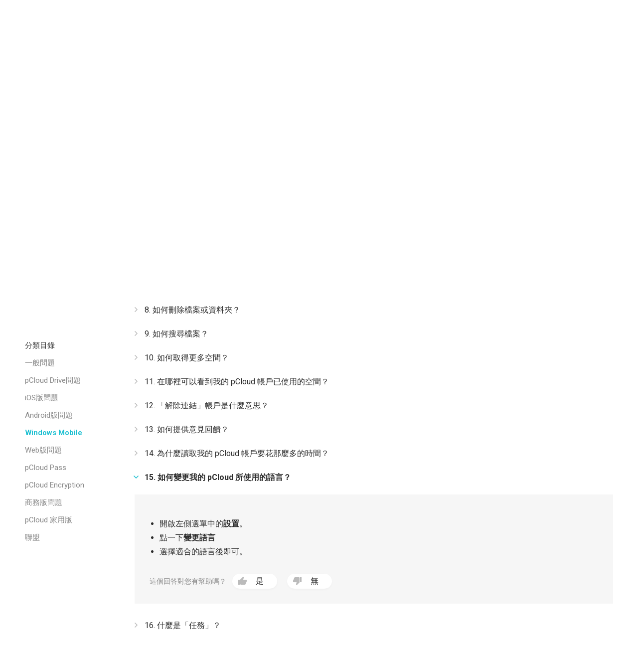

--- FILE ---
content_type: text/html; charset="UTF-8"
request_url: https://www.pcloud.com/zh/help/windows-mobile-help-center/how-can-i-change-the-language-used-on-my-pcloud
body_size: 19095
content:
<!doctype html>
<html class="no-js" lang="zh">

<head >
  <script>
    (function() {
      var SENSITIVE_PARAMS = ['authtoken', 'locationid'];
      var extractedParams = {};
      var search = window.location.search;

      if (search && search.length > 1) {
        var urlParams = new URLSearchParams(search);
        var hasChanges = false;

        for (var i = 0; i < SENSITIVE_PARAMS.length; i++) {
          var param = SENSITIVE_PARAMS[i];
          if (urlParams.has(param)) {
            extractedParams[param] = urlParams.get(param);
            urlParams.delete(param);
            hasChanges = true;
          }
        }

        if (hasChanges) {
          window.__pcloudAuth = extractedParams;

          var newSearch = urlParams.toString();
          var newUrl = window.location.pathname +
            (newSearch ? '?' + newSearch : '') +
            window.location.hash;
          window.history.replaceState({}, '', newUrl);
        }
      }
    })();
  </script>
  <script>
    window.varify = window.varify || {};
    window.varify.iid = 2199;
  </script>
  <script src="https://app.varify.io/varify.js"></script>
    <meta charset="utf-8" />
  <title>如何變更我的 pCloud 所使用的語言？ | pCloud</title>
  <meta name="msapplication-tap-highlight" content="no">
  <meta name="apple-itunes-app" content="app-id=692002098">  <meta name="HandheldFriendly" content="true" />
  <meta name="description" content="pCloud 提供最安全的加密式雲端儲存空間，可存放個人檔案、備份電腦資料，或與團隊共享商務文件！">
    <meta name="viewport" content="width=device-width, initial-scale=1, maximum-scale=1, user-scalable=no">
  <meta name="apple-mobile-web-app-capable" content="yes">
  <meta name="apple-mobile-web-app-status-bar-style" content="black" />
  <meta http-equiv="cache-control" content="no-cache" />
  <meta http-equiv="pragma" content="no-cache" />
  <meta http-equiv="last-modified" content="Thu, 18 Dec 2025 11:39:10 GMT" />
  <meta name="google-site-verification" content="YkYcN4JMEPH_a4g3dnMeL1V9rOLTnAqe0NTqjOF1IVs" />
  <meta name="facebook-domain-verification" content="ukv3jtspzj8fhbu9bcesuxtqmwqxne" />
  <link rel="chrome-webstore-item" href="https://chrome.google.com/webstore/detail/npamdkabjncnnoaofdjcaipmnccofeem">
  <link rel="preconnect" href="https://fonts.googleapis.com">
  <link rel="preconnect" href="https://fonts.gstatic.com" crossorigin>
  <meta property="og:image" content="//pcdn-www.pcloud.com/ZHn/images/social_img/micro.png" />
  <link rel="alternate" href="https://www.pcloud.com/zh/" hreflang="zh" />


  <style>
    body.logged_out .open-login-modal {
      display: block;
    }

    body.logged_in .user,
    body.logged_out .no_user,
    body.is_mobile .for_mobile,
    body.is_tablet .for_tablet,
    body.is_tablet .for_desktop.for_tablet,
    body.is_desktop .for_desktop.for_tablet,
    body.is_premium .for_premium,
    body.os_ios .for_ios,
    body.os_android .for_android,
    body.os_windows_phone .for_windowsphone {
      display: block;
    }

    body.logged_in .user.inline,
    body.logged_out .no_user.inline,
    body.is_mobile .for_mobile.inline,
    body.is_tablet .for_tablet.inline,
    body.is_tablet .for_desktop.for_tablet.inline,
    body.is_desktop .for_desktop.for_tablet.inline,
    body.is_premium .for_premium.inline,
    body.os_ios .for_ios.inline,
    body.os_android .for_android.inline,
    body.os_windows_phone .for_windowsphone.inline {
      display: inline-block;
    }

    body.logged_in .user.table,
    body.logged_out .no_user.table,
    body.is_mobile .for_mobile.table,
    body.is_tablet .for_tablet.table,
    body.is_tablet .for_desktop.for_tablet.table,
    body.is_desktop .for_desktop.for_tablet.table,
    body.is_premium .for_premium.table,
    body.os_ios .for_ios.table,
    body.os_android .for_android.table,
    body.os_windows_phone .for_windowsphone.table {
      display: table;
    }

    body.logged_in .user.table-cell,
    body.logged_out .no_user.table-cell,
    body.is_mobile .for_mobile.table-cell,
    body.is_tablet .for_tablet.table-cell,
    body.is_tablet .for_desktop.for_tablet.table-cell,
    body.is_desktop .for_desktop.for_tablet.table-cell,
    body.is_premium .for_premium.table-cell,
    body.os_ios .for_ios.table-cell,
    body.os_android .for_android.table-cell,
    body.os_windows_phone .for_windowsphone.table-cell {
      display: table-cell;
    }

    body.logged_in .no_user,
    body.logged_in .for_desktop.for_tablet.no_user,
    body.logged_out .user,
    body.is_mobile .for_desktop,
    body.is_mobile .for_tablet,
    body.is_tablet .for_desktop,
    body.is_desktop .for_mobile,
    body.is_desktop .for_tablet,
    body .user,
    body .no_user,
    body .for_mobile,
    body .for_premium,
    body .for_android,
    body .for_windowsphone,
    body .for_ios,
    body.is_mobile .for_tablet {
      display: none;
    }

    @media(max-width: 768px) {
      body .for_desktop {
        display: none !important;
      }

      body .for_mobile {
        display: block;
      }

      body .for_mobile.inline {
        display: inline-block;
      }

      body .for_mobile.table {
        display: table;
      }
    }

    @-webkit-keyframes spin {
      0% {
        -webkit-transform: rotate(0deg)
      }

      to {
        -webkit-transform: rotate(359deg)
      }
    }

    @-moz-keyframes spin {
      0% {
        -moz-transform: rotate(0deg)
      }

      to {
        -moz-transform: rotate(359deg)
      }
    }

    @-o-keyframes spin {
      0% {
        -o-transform: rotate(0deg)
      }

      to {
        -o-transform: rotate(359deg)
      }
    }

    @keyframes spin {
      0% {
        transform: rotate(0deg)
      }

      to {
        transform: rotate(359deg)
      }
    }
  </style>


  <script>
    var cdnPath = '//pcdn-www.pcloud.com/ZHn/';
    var globalFilesPath = "https://pcdn-v2.pcloud.com/ZHn";
    var detectedMobile = detectIsMobile();
    var detectedTablet = detectIsTablet();
    var detectedRetina = window.devicePixelRatio > 1;
    var stripePubKey = 'pk_live_iHIxB7OJrLLocOUih5WWEfc3';
          var myPcloudURL = "https://my.pcloud.com/".replace('pcdn-', '').split('.com').shift() + '.com/';
        var pricingPageURL = '/zh/cloud-storage-pricing-plans.html';
    var upaymentURL = 'https://payments.pcloud.com';
    var epaymentURL = 'https://epayments.pcloud.com';
    var safeChargeURL = 'https://secure.gate2shop.com/ppp/purchase.do';
    var safeChargeMerchantID = '5448744998019875855';
    var safeChargeMerchantSiteID = '268726';
    var safeChargeEnv = 'prod';
    var currentPageClass = 'help';
    var premiumPlanURL = "/zh/cloud-storage-pricing-plans.html?product=premium";
    var premiumPlusPlanURL = "/zh/cloud-storage-pricing-plans.html?product=premium-plus";
    var customPlanURL = "/zh/cloud-storage-pricing-plans.html?product=custom-plan";
    var cryptoPlanURL = "/zh/cloud-storage-pricing-plans.html?product=crypto";
    var webview = '';
    var upgradeText = "升級";
    var initDevAddon = function() {};
    var thisBranch = "Branch: master/";
    var inFBnxfo = '' != 1 ? false : true;
    var currentBAtext = webview ? "如果您需要更多用戶或儲存空間，請至您的帳戶設定或聯絡帳戶所有人。" : "如果您需要更多用戶或儲存空間，請至<a href=\"https://my.pcloud.com/#page=b_account&tab-baccount=myaccount\" target=\"blank\">您的帳戶設定</a>或聯絡帳戶所有人。如有其他問題，請聯絡<a href=\"mailto:support@pcloud.com\">聯絡我們</a>。";
    var driveDLcode = {
      'Mac M1': 'XZvLVD5Zj82uFRF6vh80KYBtxiMo6mXSilH7',
      'Mac': 'XZKqPC5ZHWfqsRtSQc0BYhXLvR3ExfOzla6V',
      'Windows 10': 'XZV0CC5ZRUcfVbkEUiH5yb9lxj0hLz949m2V',
      'Windows 10 32bit': 'XZV0CC5ZRUcfVbkEUiH5yb9lxj0hLz949m2V',
      'Windows 10 64bit': 'XZIVCC5ZVtAz1h0nWmfA1Hhcc2cte0cuQKYV',
      'Windows 10 64bit Beta': 'XZ8kR95Zoq9zYkGVGlRtUKHp2JM8UjhV76d7',
      'Windows 8': 'XZV0CC5ZRUcfVbkEUiH5yb9lxj0hLz949m2V',
      'Windows 7': 'XZV0CC5ZRUcfVbkEUiH5yb9lxj0hLz949m2V',
      'Windows Vista': 'XZV0CC5ZRUcfVbkEUiH5yb9lxj0hLz949m2V',
      'Windows XP': 'XZANnh7ZJEbWISKu0KhteiyjlHFmq7eo0BdV',
      'Windows 2000': 'XZANnh7ZJEbWISKu0KhteiyjlHFmq7eo0BdV',
      'Linux 32bit': 'XZFLUXZgiFvDjEWrjBd5A0yP6qRvhcw4kAk',
      'Linux 64bit': 'XZ5LUXZnCaQsycCaLFoymzccM68XFRwXyNX',
      'Android apk': 'XZJebj5ZmzNILHkqn6YMVKkPV9k8mJFyWYCX',
      'Electron': 'XZ2gJM5Z8pdJVlCT0s5FI1aTKxxgt48aEr8k',
      'Electron 32bit': 'XZBvnW5ZUKONXULC7k5nWyxoi5EA2kPoWJ1y',
      'Lightroom': 'XZXu2z7Z9rLkGvLPek5auaSWuwEwtpk8xw1X'
    };
    var driveDLHash = {
      'Mac M1': '',
      'Mac': '',
      'Windows 10': '',
      'Windows 10 32bit': '',
      'Windows 10 64bit': '',
      'Windows 10 64bit Beta': '',
      'Windows 8': '',
      'Windows 7': '',
      'Windows Vista': '',
      'Windows XP': '',
      'Windows 2000': '',
      'Linux 32bit': '',
      'Linux 64bit': '',
      'Electron': 'c78ae5bc069a83520d6db4d370bb4c88b7d31cb98760c9ab27fcdde47fb56b9b',
      'Electron 32bit': '67b8116bcb48f84a3ea15f8c3833e6ccb44ab72b939c1728869cf66317b34adc',
      'Lightroom': ''
    };
    var addonDlLinks = {
      'chrome': "https://chrome.google.com/webstore/detail/pcloud-save/npamdkabjncnnoaofdjcaipmnccofeem?authuser=1",
      'firefox': "https://addons.mozilla.org/en-US/firefox/addon/pcloud-save/",
      'opera': "https://addons.opera.com/en/extensions/details/pcloud-save/",
      'edge': "https://microsoftedge.microsoft.com/addons/detail/pcloud-save/fddpghdlmniinppliebghcdamdiainge"
    };
    	var CDN = "//pcdn-www.pcloud.com/ZHn/";
	var apiServer = "eapi.pcloud.com";
	var CUSTOM_API_CONFIG = {
		1: "api.pcloud.com",
		2: "eapi.pcloud.com",
	};
	var CUSTOM_DEFAULT_LOCATION = "2";
	var CUSTOM_PASS_API = "apipass71.pcloud.com";
	var apiUrl = "/"+apiServer+"/";
	var detectLang = true;
	var isRtl = false;
	var dlDriveSuccess = {
		'windows': '/zh/how-to-install-pcloud-drive-windows.html',
		'mac': '/zh/how-to-install-pcloud-drive-mac-os.html',
		'linux': '/zh/how-to-install-pcloud-drive-linux.html'
	};
	var mobileButton = {
		'android': {
			'text': "在Google Play獲取",
			'link': "https://play.google.com/store/apps/details?id=com.pcloud.pcloud&referrer=utm_source?website&utm_medium?click"
		},
		'ios': {
			'text': "從 App Store 下載",
			'link': "https://itunes.apple.com/us/app/pcloud/id692002098"
		}
	};    var jstranslations = {"error_2038":"\u4f7f\u7528\u6b64\u96fb\u5b50\u90f5\u4ef6\u7684\u4f7f\u7528\u8005\u5df2\u8a3b\u518a\u3002","_error_2000":"\u932f\u8aa4\u7684\u4f7f\u7528\u8005\u540d\u7a31\u6216\u5bc6\u78bc","email_not_valid":"\u7121\u6548\u7684\u96fb\u90f5\u5730\u5740","short_mail":"\u96fb\u90f5\u5730\u5740\u904e\u77ed","must_accept_terms":"\u60a8\u5fc5\u9808\u540c\u610f\u4f7f\u7528\u8005\u898f\u7bc4\u8207\u689d\u6b3e","email_required":"\u96fb\u90f5\u5730\u5740\u70ba\u5fc5\u586b","pass_required":"\u5bc6\u78bc\u70ba\u5fc5\u586b","DOWNGRADE":"\u964d\u7d1a","CHANGE_SUBSCRIPTION":"\u8b8a\u66f4\u8a02\u8cfc","UPGRADE":"\u5347\u7d1a","Current":"\u7576\u524d","PREMIUM_PLAN":"\u9032\u968e\u65b9\u6848","PREMIUM_PLUS_PLAN":"\u9ad8\u7d1a\u65b9\u6848","PCLOUD_CRYPTO":"pCloud \u52a0\u5bc6\u670d\u52d9","for_month":"\/ \u6708","for_year":"\/ \u5e74","ba_expired_owner_error":"\u60a8\u7684\u5e33\u6236\u5df2\u903e\u671f\uff0c\u8acb\u806f\u7e6b\u60a8\u7684\u5e33\u6236\u7d93\u7406%manager%","ba_expired_owner_no_acc_error":"\u60a8\u7684\u5e33\u6236\u5df2\u903e\u671f\uff0c\u8acb\u81f4\u96fb\u90f5\u806f\u7e6b\u6211\u5011\u7684\u92b7\u552e\u5718\u968a\uff1a%sales_email%","ba_expired_user_error":"\u60a8\u7684\u5546\u696d\u5e33\u6236\u5df2\u903e\u671f\uff0c\u8acb\u806f\u7e6b%ba_owner%\u4ee5\u77ad\u89e3\u66f4\u591a\u8cc7\u8a0a\u3002","Free":"\u514d\u8cbb","product_change":"\u8b8a\u66f4","HOME_PREMIUM_PLAN":"500 GB \u9032\u968e\u65b9\u6848","HOME_PREMIUM_NAV":"\u8a08\u5283","HOME_PREMIUM_PLUS_PLAN":"2 TB \u9ad8\u7d1a\u65b9\u6848","GB":"GB","TB":"TB","billed_annually":"\u5e74\u5ea6","billed_monthly":"\u6708\u5ea6","space":"\u7a7a\u9593","upsale_text_for_premium":"<h1>74%<\/h1> \u7684 pCloud Encryption \u4f7f\u7528\u8005\u9084\u8cfc\u8cb7\u4e86\u5347\u7d1a\u65b9\u6848\uff01","Premium":"Premium","get_premium":"\u53d6\u5f97\u5347\u7d1a\u65b9\u6848","upsale_text_for_crypto":"<h1>74%<\/h1>\u4f7f\u7528\u5347\u7d1a\u65b9\u6848\u7684\u4f7f\u7528\u8005\u9084\u8cfc\u8cb7\u4e86 pCloud Encryption \u670d\u52d9\uff01","get_crypto":"\u7acb\u5373\u53d6\u5f97","custom_plan_description":"\u8acb\u81ea\u7531\u9078\u64c7","lifetime_premium":"\u6c38\u4e45\u5347\u7d1a","Business":"Business \u65b9\u6848","your_current_plan_storage_traffic":"\u60a8\u76ee\u524d\u7684\u65b9\u6848\u70ba %plan%\u3002\u60a8\u64c1\u6709\u7684\u5132\u5b58\u7a7a\u9593\u70ba %storage%\uff0c\u800c\u60a8\u6bcf\u500b\u6708\u64c1\u6709\u7684\u5206\u4eab\u9023\u7d50\u6d41\u91cf\u70ba %traffic%\u3002","plans_vivapcloud_current_message":"\u60a8\u76ee\u524d\u7684\u65b9\u6848\u70baVIVApCloud\u3002\u5982\u679c\u60a8\u5e0c\u671b\u8a02\u8cfcpCloud\u5347\u7d1a\u65b9\u6848\u6216\u81ea\u5b9a\u5f0f\u65b9\u6848\uff0c\u8acb\u7acb\u5373\u4ee5\u53e6\u4e00\u500b\u96fb\u90f5\u5730\u5740\u767b\u5165\u4e26\u53d6\u5f97\u66f4\u591a\u7a7a\u9593\u548c\u4e0b\u8f09\u6d41\u91cf","plans_ba_current_msg_short":"\u5982\u679c\u60a8\u9700\u8981\u66f4\u591a\u7528\u6236\u6216\u5132\u5b58\u7a7a\u9593\uff0c\u8acb\u81f3\u60a8\u7684\u5e33\u6236\u8a2d\u5b9a\u6216\u806f\u7d61\u5e33\u6236\u6240\u6709\u4eba\u3002","your_ba_acc_settings":"\u60a8\u7684\u5e33\u6236\u8a2d\u5b9a","premium_plan_valid_till":"\u60a8\u7684\u65b9\u6848\u65bc%expires_date%\u524d\u7686\u6709\u6548","SIGN_UP_NEW":"\u52a0\u5165","get_premium_plus":"\u53d6\u5f97\u9ad8\u7d1a\u65b9\u6848","design_your_plan_btn":"\u8a2d\u8a08\u5c08\u5c6c\u65bc\u81ea\u5df1\u7684\u65b9\u6848","add_storage_traffic_btn":"\u6dfb\u52a0\u5132\u5b58\u7a7a\u9593\u548c\u6d41\u91cf","go_premium_btn":"\u53d6\u5f97\u9032\u968e\u65b9\u6848","go_premium_plus_btn":"\u53d6\u5f97\u9ad8\u7d1a\u65b9\u6848","header_logout":"\u767b\u51fa","Mobile App":"\u884c\u52d5\u7248APP","pCloud Drive for %os%":"pCloud Drive %os%\u7248","annual_payment":"\u5e74\u5ea6","i_want_efh":"\u662f\uff0c\u6211\u8981\u5ef6\u5c55\u6a94\u6848\u4fee\u8a02\u8a18\u9304\u529f\u80fd\uff01","dont_want_efh":"\u4e0d\uff0c\u6211\u4e0d\u9700\u8981\u5ef6\u5c55\u6a94\u6848\u4fee\u8a02\u8a18\u9304\u529f\u80fd\uff01","access_files_with_efh":"\u4f7f\u7528\u300c\u5ef6\u5c55\u6a94\u6848\u4fee\u8a02\u8a18\u9304\u300d\u529f\u80fd\u4f86\u5b58\u53d6\u88ab\u522a\u9664\u7684\u6a94\u6848\u6216\u8f03\u65e9\u7684\u7248\u672c\uff0c%period%\u53ea\u8981%price%\uff01","you_are_logged_with_premium_acc":"\u60a8\u767b\u5165\u8eab\u5206\u70ba%type%\u5e33\u6236","You are currently logged in as":"\u60a8\u76ee\u524d\u767b\u5165\u8eab\u4efd\u70ba","month_jan":"\u4e00\u6708","month_feb":"\u4e8c\u6708","month_mar":"\u4e09\u6708","month_apr":"\u56db\u6708","month_may":"\u4e94\u6708","month_jun":"\u516d\u6708","month_jul":"\u4e03\u6708","month_aug":"\u516b\u6708","month_sep":"\u4e5d\u6708","month_oct":"\u5341\u6708","month_nov":"\u5341\u4e00\u6708","month_dec":"\u5341\u4e8c\u6708","or":"\u6216","and":"\u548c","bf2018_upsell_cta":"\u8cfc\u8cb7 %plan% + Encryption \u670d\u52d9\u4e00\u5171\u53ea\u8981 %totalprice%","thank_you_payment":"\u8b1d\u8b1d\u60a8\uff01\u6211\u5011\u5df2\u6536\u5230\u60a8\u7684\u4ed8\u6b3e\uff01","bf2018_go_account":"\u524d\u5f80\u6211\u7684\u5e33\u6236","signup":"\u8a3b\u518a","signin":"\u767b\u5165","i_accept_pcloud_terms":"\u6211\u540c\u610f pCloud \u7684 https:\/\/www.pcloud.com\/terms_and_conditions.html[\u4f7f\u7528\u8005\u689d\u6b3e\u8207\u689d\u4ef6]\u3001https:\/\/www.pcloud.com\/privacy_policy.html[\u96b1\u79c1\u6b0a\u653f\u7b56] \u548c https:\/\/www.pcloud.com\/int_pr_policy.html[\u667a\u6167\u8ca1\u7522\u6b0a\u653f\u7b56]","form_email":"\u96fb\u5b50\u90f5\u4ef6","form_password":"\u5bc6\u78bc","create_account":"\u5efa\u7acb\u5e33\u6236","data_region":"\u8cc7\u6599\u5340\u57df","data_region_fail":"\u8b80\u53d6\u8cc7\u6599\u5340\u57df\u5931\u6557","data_region_united_states":"\u7f8e\u570b","data_region_european_union":"\u6b50\u76df","data_region_tooltip_register":"\u8cc7\u6599\u5340\u57df\u70ba\u60a8\u6a94\u6848\u548c\u8cc7\u6599\u7684\u5b58\u653e\u4f4d\u7f6e\u3002","or_continue":"\u6216\u4f7f\u7528\u4ee5\u4e0b\u65b9\u5f0f\u767b\u5165","bottom_banner_off":"\u6700\u9ad8\u53ef\u7701\u4e0b %percent%","bf2018_counter":"\u7acb\u5373\u884c\u52d5\uff01\u4fc3\u92b7\u6d3b\u52d5\u5373\u5c07\u7d50\u675f\u65bc","hours":"\u5c0f\u6642","minutes":"\u5206\u949f","seconds":"\u79d2","timer_hurryup":"\u52d5\u4f5c\u52a0\u5feb\uff01\u6b64\u512a\u60e0\u6d3b\u52d5\u5c07\u7d50\u675f\u65bc\u2026\u2026","limited_time_deal":"\u9650\u6642\u512a\u60e0","footer_family":"\u5bb6\u7528\u7248","Encryption":"\u52a0\u5bc6","bf2018_cta":"\u7acb\u5373\u8cfc\u8cb7","modal_discount":"\u53ef\u7701\u4e0b %PERCENT% \u512a\u60e0\uff01","Password too short.Minimum length is 6 characters.":"Password too short.Minimum length is 6 characters.","Password does not contain enough different characters.The minimum is 4.":"\u5bc6\u78bc\u9577\u5ea6\u4e0d\u5920\uff0c\u81f3\u5c11\u6709 4 \u500b\u5b57\u5143\u3002","Password can not contain only consecutive characters.":"\u5bc6\u78bc\u4e0d\u5f97\u70ba\u9023\u7e8c\u6027\u7684\u5b57\u5143\u3002","Choose your version":"\u9078\u64c7\u4f60\u7684\u7248\u672c","Download":"\u4e0b\u8f09","macos_download_apple_silicon":"\u4e0b\u8f09 Apple silicon \u9069\u7528\u7248\u672c","macos_download_intel_description":"pCloud Drive Mac \u7248\uff08\u4f7f\u7528 Intel \u8655\u7406\u5668\uff09","macos_download_m1_description":"pCloud Drive Mac \u7248\uff08\u4f7f\u7528 Apple Silicon \u8655\u7406\u5668\uff09\u3002","downoad_drive_not_supported_os":"\u4e0d\u652f\u63f4\u60a8\u7684 OS\u3002","Verification 'code' expired.Please request password reset again.":"Verification 'code' expired.Please request password reset again.","error_2109":"\u60a8\u5df2\u662f\u4ed8\u8cbb\u65b9\u6848\u4f7f\u7528\u8005\u3002","You have entered an invalid code":"\u60a8\u8f38\u5165\u7684\u4fc3\u92b7\u78bc\u7121\u6548\uff01","You have entered an expired code":"\u60a8\u8f38\u5165\u7684\u4fc3\u92b7\u78bc\u5df2\u903e\u671f\uff01","this_promotion_not_valid_for_country":"\u6b64\u4fc3\u92b7\u6d3b\u52d5\u4e0d\u9069\u7528\u60a8\u7684\u570b\u5bb6","This promo code was already used":"\u6b64\u4fc3\u92b7\u78bc\u5df2\u4f7f\u7528\u904e\uff01","Bonus code not applied. Bonus code doesn&#39;t increase free storage.":"\u7121\u6cd5\u4f7f\u7528\u7d05\u5229\u4ee3\u78bc\u3002\u7d05\u5229\u4ee3\u78bc\u4e0d\u6703\u589e\u52a0\u514d\u8cbb\u7a7a\u9593\u3002","error_2077":"\u60a8\u672c\u8eab\u5df2\u662f\u5546\u52d9\u5e33\u6236\u7684\u6210\u54e1\u3002","plan_name_13_lifetime":"\u81ea\u8a02\u7d42\u8eab","extra_traffic_checkout_name":"%amount% \u984d\u5916\u7684\u9023\u7d50\u6d41\u91cf","plan_name_111":"\u5ef6\u5c55\u6a94\u6848\u6b77\u53f2\u8a18\u9304\u529f\u80fd","family_pricing_headline":"pCloud \u5bb6\u7528\u7248","register_form_title":"\u5728 pCloud \u8a3b\u518a","login_form_title":"\u4f7f\u7528 pCloud \u767b\u5165","continue_to_pcloud":"\u524d\u5f80 pCloud","ba_expired_owner_grace_period_warning":"\u63d0\u9192\u60a8\uff0c\u6b64\u5b58\u53d6\u5bec\u9650\u671f\u50c5\u63d0\u4f9b\u4e00\u6b21\u70ba\u9650\u3002","ba_expired_owner_grace_period_title":"\u60a8\u7684\u5546\u52d9\u8a02\u95b1\u670d\u52d9\u5df2\u903e\u671f","ba_expired_owner_grace_period_description":"\u6211\u5011\u63d0\u4f9b\u60a8\u5c08\u5c6c\u7684 5 \u5929\u5bec\u9650\u671f\uff0c\u5728\u6b64\u671f\u9593\u60a8\u53ef\u4ee5\u5b58\u53d6\u60a8\u7684\u5e33\u6236\u4e26\u7e8c\u65b0\u60a8\u7684\u8a02\u95b1\u670d\u52d9\u3002\u671f\u9650\u5f8c\uff0c\u82e5\u60a8\u7684\u8a02\u95b1\u5c1a\u672a\u7e8c\u65b0\uff0c\u60a8\u7684\u5e33\u6236\u5c07\u88ab\u505c\u7528\u3002","ba_account_reactivated":"\u5e33\u6236\u5df2\u555f\u7528","ba_account_reactivated_success_msg":"\u60a8\u7684\u5e33\u6236\u5df2\u91cd\u65b0\u555f\u7528\u6210\u529f\u3002\u8acb\u6aa2\u67e5\u60a8\u7684\u96fb\u90f5\u4ee5\u53d6\u5f97\u66f4\u591a\u8cc7\u8a0a\u3002","remove_storage_description":"\u79fb\u9664\u60a8\u7684\u5132\u5b58\u65b9\u6848\u5c07\u4f7f\u60a8\u7684\u5e33\u6236\u964d\u7d1a\uff0c\u4e26\u53ef\u80fd\u56e0\u6b64\u5931\u53bb\u91cd\u8981\u6a94\u6848\u3002","remove_crypto_description":"\u5982\u679c\u60a8\u53d6\u6d88\u60a8\u7684\u5ba2\u6236\u7aef\u52a0\u5bc6\u78bc\u670d\u52d9\uff0c\u60a8\u5c07\u5931\u53bb\u60a8\u5728 Crypto \u8cc7\u6599\u593e\u4e2d\u7684\u91cd\u8981\u6a94\u6848\u3002","remove_efh_description":"\u5982\u679c\u60a8\u53d6\u6d88\u60a8\u7684\u300c\u5ef6\u5c55\u6a94\u6848\u6b77\u53f2\u8a18\u9304\u300d\u8a02\u95b1\u670d\u52d9\uff0c\u60a8\u7684\u5e33\u6236\u5c07\u5931\u53bb\u904e\u53bb\u7684\u6a94\u6848\u6b77\u53f2\u7248\u672c\uff0c\u548c\u91cd\u8981\u7684\u6a94\u6848\u3002","remove_traffic_description":"\u5982\u679c\u60a8\u53d6\u6d88\u60a8\u7684\u300c\u984d\u5916\u6d41\u91cf\u300d\u8a02\u95b1\u670d\u52d9\uff0c\u60a8\u5c07\u5931\u53bb\u8207\u66f4\u591a\u4eba\u900f\u904e\u5171\u4eab\u9023\u7d50\u5206\u4eab\u60a8\u7684\u6a94\u6848\u7684\u6a5f\u6703\u3002","remove_pass_description":"\u5982\u679c\u60a8\u53d6\u6d88\u60a8\u7684 pCloud Pass \u8a02\u95b1\u670d\u52d9\uff0c\u60a8\u53ef\u4ee5\u904b\u884c\u5b89\u5168\u5bc6\u78bc\u7ba1\u7406\u5668\u7684\u88dd\u7f6e\u50c5\u4ee5\u4e00\u90e8\u70ba\u9650\u3002","cancel_subsription_with_crypto_only":"\u8acb\u6ce8\u610f\uff0c\u6b64\u64cd\u4f5c\u7121\u6cd5\u64a4\u92b7\u3002\u5982\u679c\u60a8\u53d6\u6d88\u60a8\u7684 \u5ba2\u6236\u7aef\u52a0\u5bc6\u670d\u52d9\uff0c\u60a8\u5c07\u5931\u53bb\u60a8\u5728 Crypto \u8cc7\u6599\u593e\u7684\u91cd\u8981\u6a94\u6848\u3002","cancel_subsription_with_efh_only":"\u5982\u679c\u60a8\u5931\u53bb\u60a8\u7684\u300c\u5ef6\u5c55\u6a94\u6848\u6b77\u53f2\u8a18\u9304\u300d\u8a02\u95b1\u670d\u52d9\uff0c\u60a8\u5c07\u5931\u53bb\u5b58\u53d6\u60a8\u6a94\u6848\u904e\u53bb 365 \u5929\u7684\u6240\u6709\u7248\u672c\u8a18\u9304\u3002","manage_subscription_family_tooltip":"\u548c\u5bb6\u4eba\u5171\u4eab\u7d42\u8eab\u5132\u5b58\u7a7a\u9593\u548c\u52a0\u503c\u529f\u80fd\uff0c\u6700\u9ad8\u53ef\u9054 4 \u540d\u6210\u54e1\u3002","manage_subscription_premium_tooltip":"\u89e3\u9396\u52a0\u503c\u529f\u80fd\uff0c\u8b93\u6a94\u6848\u4eab\u6709\u66f4\u591a\u5132\u5b58\u7a7a\u9593\uff01","manage_subscription_crypto_tooltip":"\u4fdd\u6301\u6a5f\u5bc6\u6a94\u6848\u7684\u96b1\u79c1\u6027\uff01\u89e3\u9396 Crypto \u8cc7\u6599\u593e\uff0c\u5373\u53ef\u900f\u904e\u5ba2\u6236\u7aef\u52a0\u5bc6\u6280\u8853\u4fdd\u8b77\u8cc7\u6599\u3002","manage_subscription_efh_tooltip":"\u5ef6\u5c55\u60a8\u7684\u6a94\u6848\u6b77\u53f2\u8a18\u9304\uff0c\u6700\u9ad8\u53ef\u9054\u4e00\u5e74\u3002","manage_subscription_traffic_tooltip":"\u70ba\u60a8\u7684\u5206\u4eab\u9023\u7d50\u53d6\u5f97\u66f4\u591a\u6d41\u91cf\u3002","manage_subscription_ppass_tooltip":"\u4e0d\u7528\u518d\u6b7b\u8a18\u5bc6\u78bc\u4e86\uff0c\u5c07\u5bc6\u78bc\u548c\u500b\u4eba\u8cc7\u6599\u5b89\u5168\u5730\u4fdd\u5b58\u5728\u4e00\u500b\u771f\u6b63\u52a0\u5bc6\u7684\u5bc6\u78bc\u7ba1\u7406\u5668\u4e2d\u3002","add_efh":"\u65b0\u589e\u5ef6\u5c55\u6a94\u6848\u6b77\u53f2\u8a18\u9304\u670d\u52d9","add_encryption":"\u65b0\u589e Encryption \u670d\u52d9","add_extra_traffic":"\u65b0\u589e\u984d\u5916\u6d41\u91cf","add_storage":"\u589e\u52a0\u5132\u5b58\u7a7a\u9593","add_short":"\u6dfb\u52a0","add_pcloud_pass":"\u65b0\u589e pCloud Pass \u670d\u52d9","f.a.q":"f.a.q","PAGE_CONTACTUS":"\u806f\u7e6b\u6211\u5011"};
    var currentLang = "zh";
    var jsTranslate = jsTranslate || {};
    var globalLang = globalLang || {};
    var redirecting = false;
    var scrollWidth;
    var allImages;
    var domBody;
    var defaultLang = "en";
    var pagekeysforlabel = [];
    var showMobileMenu = true;
    var api = "eapi.pcloud.com";
    var cjInited = false;

    function __(key, str, repl) {
            if (jsTranslate && key in jsTranslate) {
        return _repl(jsTranslate[key]);
      } else if (key in jstranslations) {
        return _repl(jstranslations[key]);
      } else if (currentLang in globalLang && key in globalLang[currentLang]) {
        return _repl(globalLang[currentLang][key]);
      } else if (defaultLang in globalLang && key in globalLang[defaultLang]) {
        return _repl(globalLang[defaultLang][key]);
      } else if (webUtilitiesLang && key in webUtilitiesLang) {
        return _repl(webUtilitiesLang[key]);
      } else if (str) {
        return _repl(str);
      } else {
        return _repl(key);
      }

      function _repl(str) {
        for (var n in repl) {
          str = str.replace('%' + n + '%', repl[n]);
        }

        return str;
      }
    }

    function initStripeKey() {
      if (typeof Stripe != 'undefined') {
        Stripe.setPublishableKey('pk_live_iHIxB7OJrLLocOUih5WWEfc3');
      }
    };

    function detectIsMobile() {
      return /Mobile|mini|Fennec|Android|iP(od|hone)/.test(navigator.appVersion);
    };

    function detectIsTablet() {
      return /ipad/.test(navigator.appVersion.toLowerCase()) ||
        (/android/.test(navigator.appVersion.toLowerCase()) && !(/mobile/.test(navigator.appVersion.toLowerCase()))) ||
        /tablet|kindle|playbook|sch-i800|xoom/.test(navigator.appVersion.toLowerCase());
    };

    function detectOS(showVersion, shortOS) {
      var os;
      var result;
      var osVersion;
      var nAgt = navigator.userAgent;
      var nVer = navigator.appVersion;
      var clientStrings = [{
          s: 'Windows 10',
          r: /(Windows 10|Windows NT 10.0)/
        },
        {
          s: 'Windows 8',
          r: /(Windows 8.1|Windows NT 6.3)/
        },
        {
          s: 'Windows 8',
          r: /(Windows 8|Windows NT 6.2)/
        },
        {
          s: 'Windows 7',
          r: /(Windows 7|Windows NT 6.1)/
        },
        {
          s: 'Windows Vista',
          r: /Windows NT 6.0/
        },
        {
          s: 'Windows Server 2003',
          r: /Windows NT 5.2/
        },
        {
          s: 'Windows XP',
          r: /(Windows NT 5.1|Windows XP)/
        },
        {
          s: 'Windows 2000',
          r: /(Windows NT 5.0|Windows 2000)/
        },
        {
          s: 'Windows ME',
          r: /(Win 9x 4.90|Windows ME)/
        },
        {
          s: 'Windows 98',
          r: /(Windows 98|Win98)/
        },
        {
          s: 'Windows 95',
          r: /(Windows 95|Win95|Windows_95)/
        },
        {
          s: 'Windows NT 4.0',
          r: /(Windows NT 4.0|WinNT4.0|WinNT|Windows NT)/
        },
        {
          s: 'Windows CE',
          r: /Windows CE/
        },
        {
          s: 'Windows 3.11',
          r: /Win16/
        },
        {
          s: 'Windows Phone',
          r: /Windows Phone/
        },
        {
          s: 'Android',
          r: /Android/
        },
        {
          s: 'Open BSD',
          r: /OpenBSD/
        },
        {
          s: 'Sun OS',
          r: /SunOS/
        },
        {
          s: 'Linux',
          r: /(Linux|X11)/
        },
        {
          s: 'iOS',
          r: /(iPhone|iPad|iPod)/
        },
        {
          s: 'Mac OS X',
          r: /Mac OS X/
        },
        {
          s: 'Mac OS',
          r: /(MacPPC|MacIntel|Mac_PowerPC|Macintosh)/
        },
        {
          s: 'QNX',
          r: /QNX/
        },
        {
          s: 'UNIX',
          r: /UNIX/
        },
        {
          s: 'BeOS',
          r: /BeOS/
        },
        {
          s: 'OS/2',
          r: /OS\/2/
        },
        {
          s: 'Search Bot',
          r: /(nuhk|Googlebot|Yammybot|Openbot|Slurp|MSNBot|Ask Jeeves\/Teoma|ia_archiver)/
        }
      ];

      for (var id in clientStrings) {
        var cs = clientStrings[id];

        if (cs.r.test(nAgt)) {
          os = cs.s;
          break;
        }
      }

      if (/Windows/.test(os)) {
        osVersion = /Windows (.*)/.exec(os)[1];
        os = 'Windows';
      }

      switch (os) {
        case 'Android':
          osVersion = /Android ([\.\_\d]+)/.exec(nAgt)[1];
          break;

        case 'iOS':
          osVersion = /OS (\d+)_(\d+)_?(\d+)?/.exec(nVer);
          osVersion = osVersion[1] + '.' + osVersion[2] + '.' + (osVersion[3] | 0);
          break;

        case 'Linux':
          osVersion = nVer.indexOf("Linux i686") != -1 ? '32bit' : '64bit';
      }

      if (!os) {
        os = 'Linux';
      }

      result = os + (osVersion ? (' ' + osVersion) : '');

      if (showVersion) {
        result = osVersion;
      }

      if (shortOS) {
        result = osVersion == 'Phone' ? os + ' phone' : os.split(' ')[0].replace(/\d+/, '');
        result = result.toLowerCase();
      }

      return result;
    };

    function onLoadChanges() {
      for (var i = 0; i < allImages.length; i++) {
        if (allImages[i].getAttribute('data-lazy')) {
          var source;
          var forceHide = allImages[i].getAttribute('data-forcehide');

          if (forceHide == 'mobile' && detectedMobile) {
            return;
          }

          if (detectedRetina && allImages[i].getAttribute('data-lazy-retina')) {
            source = allImages[i].getAttribute('data-lazy-retina');
          } else {
            source = allImages[i].getAttribute('data-lazy');
          }

          allImages[i].setAttribute('src', source);
        }
      }

      domBody.classList.add('window_loaded');
    };

    function onReadyChanges() {
      domBody = document.body;

      if (document.cookie.search('pcauth') != -1) {
        domBody.classList.add('logged_in');
        domBody.classList.remove('logged_out');
      } else {
        domBody.classList.add('logged_out');
        domBody.classList.remove('logged_in');
      }

      var scrollDiv = document.getElementById('scroll_div');
      scrollWidth = scrollDiv.offsetWidth - scrollDiv.clientWidth;
      allImages = document.images;

      domBody.classList.add('os_' + detectOS(false, true).replace(/ /g, '_'));

      if (detectedRetina) {
        domBody.classList.add('is_retina');
      }

      if (detectedMobile) {
        domBody.classList.add('is_mobile');
      }

      if (detectedTablet) {
        domBody.classList.add('is_tablet');
        domBody.classList.remove('is_mobile');
      }

      if (!detectedMobile && !detectedTablet) {
        domBody.classList.remove('is_mobile', 'is_tablet');
        domBody.classList.add('is_desktop');
      }

      if (scrollWidth > 0) {
        domBody.classList.add('has_scroll');
      }

      for (var i = 0; i < allImages.length; i++) {
        var forceHide = allImages[i].getAttribute('data-forcehide');
        var currentImage = allImages[i];

        if (forceHide == 'mobile' && detectedMobile && !detectedTablet) {
          continue;
        }

        // var shouldNotAppear = currentImage.classList.contains('for_mobile') && !detectedMobile;

        if (detectedMobile && allImages[i].getAttribute('data-src-mobile')) {
          allImages[i].setAttribute('src', allImages[i].getAttribute('data-src-retina'));
        } else if (allImages[i].getAttribute('data-src-retina')) {
          allImages[i].setAttribute('src', allImages[i].getAttribute(detectedRetina ? 'data-src-retina' : 'data-src'));
        }
      }
    };


    document.addEventListener('DOMContentLoaded', onReadyChanges, false);
    window.addEventListener('load', onLoadChanges);
  </script>
      <script type="text/javascript">
      pageLanguage = 'zh';
      jsCookies = {
        get: function(name) {
          var nameEQ = name + "=";
          var ca = document.cookie.split(';');

          for (var i in ca) {
            var c = ca[i];

            while (c.charAt(0) == ' ') {
              c = c.substring(1, c.length);
            }

            if (c.indexOf(nameEQ) == 0) {
              return c.substring(nameEQ.length, c.length);
            }
          }

          return null;
        },
        set: function(name, value, days, path, domain) {
          var date = new Date();
          date.setTime(date.getTime() + (days * 24 * 60 * 60 * 1000));
          var expires = "; expires=" + date.toGMTString();

          document.cookie = name + "=" + value + expires + ((path) ? "; path=" + path : "") + ((domain) ? "; domain=" + domain : "");
        },
      };
      var homeVariantCookie = jsCookies.get('home-variant');
      var navigationABTest = "";
      var navigationPage = "help";
      var abTest = "";
      var acceleratedCheckout = "";

      document.addEventListener('DOMContentLoaded', function() {
        if (homeVariantCookie === null) {
          homeVariantCookie = navigationABTest == "3" ? navigationABTest : "false";

          setTimeout(() => {
            jsCookies.set('home-variant', homeVariantCookie, 365, '/', '.pcloud.com');
          }, 1000);
        }

        if (acceleratedCheckout === '1') {
          var plansWrapContainer = document.querySelector('.plans_wrap ');
          plansWrapContainer.style.paddingTop = '93px';
        }
      });


      if (abTest && !jsCookies.get('lpseenproducts')) {
        jsCookies.set("abtestinitiated", 1, 365, '/', '.pcloud.com');
        jsCookies.set("showorigprices", 1, 365, '/', '.pcloud.com');
      }

      function setLangCookie(lang) {
        jsCookies.set('lang', lang, 365, '/', '.pcloud.com');
      };

      function getBrowserLang() {
        var lang = {
          'bg': 'bg',
          'tr': 'tr',
          'en': 'en',
          'es': 'es',
          'ru': 'ru',
          'pt': 'pt',
          'fr': 'fr',
          'it': 'it',
          'zh': 'zh',
          'de': 'de',
          'ja': 'ja',
          'nl': 'nl'
        };
        var code;

        if (typeof navigator.languages == 'undefined') {
          return 'en';
        }

        for (var n = 0; n < navigator.languages.length; ++n) {
          code = navigator.languages[n].match(/^[a-z]{2}/i)[0].toLowerCase();

          if (code in lang) {
            return lang[code];
          }
        }

        return 'en';
      };

      function detect_language() {
        if (!detectLang) {
          return;
        }

        var t = getBrowserLang();
        var c = jsCookies.get('lang');
        var redirect = false;
        var lang_cookie = jsCookies.get('lang') || getBrowserLang();

        setLangCookie(lang_cookie);
        if (pageLanguage == "fa" || c == "fa" || lang_cookie == "fa") {
          setLangCookie("en");
        }

        if (pageLanguage == 'en' && pageLanguage != lang_cookie) {
          redirecting = true;
          window.location.replace('/' + lang_cookie + window.location.pathname + window.location.search + window.location.hash);
        }
      };

      detect_language();
    </script>

   <link type="text/css" rel="stylesheet" href="//pcdn-www.pcloud.com/ZHn/css/site.css" /> <link type="text/css" rel="stylesheet" href="//pcdn-www.pcloud.com/ZHn/css/toastify.css" /> <link type="text/css" rel="stylesheet" href="//pcdn-www.pcloud.com/ZHn/css/popup.css" /> <link type="text/css" rel="stylesheet" href="//pcdn-www.pcloud.com/ZHn/css/micro.css" />  <!--[if lte IE 9]>
	<link type="text/css" rel="stylesheet" href="//pcdn-www.pcloud.com/ZHn/css/c_site_ie9.css" />
<![endif]-->


  <link rel="preload" href="https://fonts.googleapis.com/css2?family=Roboto:ital,wght@0,100..900;1,100..900&display=swap" as="style" onload="this.onload=null; this.rel='stylesheet';">


  <!--    <script type="text/javascript" src="--><!--js/polyfill.min.js"></script>-->
  <script src="//pcdn-www.pcloud.com/ZHn/js/jquery.min.js"></script>

  <script src="//pcdn-www.pcloud.com/ZHn/js/jquery.throttle-debounce.min.js" defer></script>
  <script type="text/javascript" src="//pcdn-www.pcloud.com/ZHn/dist/js/packages.bundle.js"></script>
  <script type="text/javascript" src="//pcdn-www.pcloud.com/ZHn/dist/js/global.js" defer></script>
  <script type="text/javascript" src="//pcdn-www.pcloud.com/ZHn/dist/js/ptr.js" defer></script>
  <script type="text/javascript" src="//pcdn-www.pcloud.com/ZHn/js/cookie.js"></script>
  <script src="//pcdn-www.pcloud.com/ZHn/dist/lang/zh.js"></script>
<script src="//pcdn-www.pcloud.com/ZHn/resources/web-utilities/lang/zh.js"></script>
<script>
    globalLang = {zh: jsLang};
</script>


      <script src="//pcdn-www.pcloud.com/ZHn/js/micro-site.js" defer></script>
    <!-- [if IE ]> -->
  <!--	<script src="--><!--js/iepolyfill.js"></script>-->
  <!-- <![endif] -->

  <!--[if lt IE 9]>
  <script src="//pcdn-www.pcloud.com/ZHn/js/ie/html5shiv.js" defer></script>
  <script src="//pcdn-www.pcloud.com/ZHn/js/ie/nwmatcher-1.2.5-min.js" defer></script>
  <script src="//pcdn-www.pcloud.com/ZHn/js/ie/selectivizr-1.0.3b.js" defer></script>
  <script src="//pcdn-www.pcloud.com/ZHn/js/ie/respond.min.js" defer></script>
<![endif]-->
  <!--[if lte IE 8]>
	<script src="//pcdn-www.pcloud.com/ZHn/js/ie/jquery.corner.js" defer></script>
<![endif]-->

  <!-- <link href="/images/fav.ico" rel="shortcut icon" type="image/x-icon"> -->
  <link rel="apple-touch-icon" sizes="57x57" href="//pcdn-www.pcloud.com/ZHn/images/favicons/apple-icon-57x57.png">
  <link rel="apple-touch-icon" sizes="60x60" href="//pcdn-www.pcloud.com/ZHn/images/favicons/apple-icon-60x60.png">
  <link rel="apple-touch-icon" sizes="72x72" href="//pcdn-www.pcloud.com/ZHn/images/favicons/apple-icon-72x72.png">
  <link rel="apple-touch-icon" sizes="76x76" href="//pcdn-www.pcloud.com/ZHn/images/favicons/apple-icon-76x76.png">
  <link rel="apple-touch-icon" sizes="114x114" href="//pcdn-www.pcloud.com/ZHn/images/favicons/apple-icon-114x114.png">
  <link rel="apple-touch-icon" sizes="120x120" href="//pcdn-www.pcloud.com/ZHn/images/favicons/apple-icon-120x120.png">
  <link rel="apple-touch-icon" sizes="144x144" href="//pcdn-www.pcloud.com/ZHn/images/favicons/apple-icon-144x144.png">
  <link rel="apple-touch-icon" sizes="152x152" href="//pcdn-www.pcloud.com/ZHn/images/favicons/apple-icon-152x152.png">
  <link rel="apple-touch-icon" sizes="180x180" href="//pcdn-www.pcloud.com/ZHn/images/favicons/apple-icon-180x180.png">
  <link rel="icon" type="image/png" sizes="192x192" href="//pcdn-www.pcloud.com/ZHn/images/favicons/android-icon-192x192.png">
  <link rel="icon" type="image/png" sizes="32x32" href="//pcdn-www.pcloud.com/ZHn/images/favicons/favicon-32x32.png">
  <link rel="icon" type="image/png" sizes="96x96" href="//pcdn-www.pcloud.com/ZHn/images/favicons/favicon-96x96.png">
  <link rel="icon" type="image/png" sizes="16x16" href="//pcdn-www.pcloud.com/ZHn/images/favicons/favicon-16x16.png">

  <link rel="prefetch" href="//pcdn-www.pcloud.com/ZHn/css/plans.css">
<link rel="prefetch" href="/zh/cloud-storage-pricing-plans.html">



</head>

<body class="zh help  modal_contain" >
  <div id="scroll_div" style="width:100px;height:100px;overflow:scroll !important;position:absolute;top:-9999px"></div>

  <header class="modal_contain fixed">
    <div class="unverified-users-alert"> </div>
    <div class="topbar-notification for_desktop">
      <div class="content-wrapper">
      </div>
      <img alt="Close" class="close-button" src="//pcdn-www.pcloud.com/ZHn/images/lazy-load.png" data-src="//pcdn-www.pcloud.com/ZHn/images/close.png" data-src-retina="//pcdn-www.pcloud.com/ZHn/images/close@2x.png" width=30>
    </div>
    <div id="headerContainer"></div>
      </header>
<script>
  var jsTranslate = {"PAGE_GENERAL_HELP":"\u4e00\u822c\u554f\u984c","PAGE_DRIVE_HELP":"pCloud Drive\u554f\u984c","PAGE_IOS_HELP":"iOS\u7248\u554f\u984c","PAGE_ANDROID_HELP":"Android\u7248\u554f\u984c","Windows Mobile":"Windows Mobile","PAGE_WEB_HELP":"Web\u7248\u554f\u984c","PAGE_BUSINESS_HELP":"\u5546\u52d9\u7248\u554f\u984c","PAGE_FAMILY_HELP":"pCloud \u5bb6\u7528\u7248","PAGE_CRYPTO_HELP":"pCloud Encryption","Affiliate":"\u806f\u76df","popular_questions":"\u5e38\u898b\u554f\u984c","more_topics":"\u66f4\u591a\u4e3b\u984c","faq_helpful_to_you":"\u9019\u500b\u56de\u7b54\u5c0d\u60a8\u6709\u5e6b\u52a9\u55ce\uff1f","Yes":"\u662f","No":"\u7121","Search":"\u641c\u5c0b","faq_more_results":"\u66f4\u591a\u7d50\u679c"};
</script>

<div class="load_wrap">
	<div class="load_box"></div>
</div>
<!-- Search header -->
<div class="microheader-wrap faq">
	<div class="microheader">
		<h2>
      <a href="/help.html">
        <div class="circle">
          <img class="home-icon" src="images/faq/lazy.png" data-src="//pcdn-www.pcloud.com/ZHn/images/faq/home.png" data-src-retina="//pcdn-www.pcloud.com/ZHn/images/faq/home@2x.png" width="17" height="14"/>
        </div>
        幫助      </a>
    </h2>
		<div class="search-area opnd">
			<div class="search-wrap">
				<form autocomplete="off" class="search-form" action="">
					<input class="search" type="text" autocomplete="off" placeholder="搜尋">
				</form>
				<div class="faq-search-results">
				</div>
			</div>
		</div>
  </div>
</div>


<script>
  var searchInput = $('.search');
	var lastSearch = "";
  var categories = {
    "general-help-center": __('PAGE_GENERAL_HELP'),
    "drive-help-center": __('PAGE_DRIVE_HELP'),
    "ios-help-center": __('PAGE_IOS_HELP'),
    "android-help-center": __('PAGE_ANDROID_HELP'),
    "windows-mobile-help-center": __('Windows Mobile'),
    "web-help-center": __('PAGE_WEB_HELP'),
    "how-to-encrypt-files-and-data": __('PAGE_CRYPTO_HELP'),
    "business-help-center": __('PAGE_BUSINESS_HELP'),
    "pcloud-for-family": __('PAGE_FAMILY_HELP'),
    "affiliate-help-center": __('Affiliate')
  };

  $(".search-form").submit(function( event ) {
    event.preventDefault();
	});

  $(function() {
    $('.clear_rslt').on('click', function(e) {
		searchInput.val('').trigger('keyup');
	});

	var li = searchInput.next().find('li');
	var liSelected;
	$('.faq-search-results').on('mouseleave', function(e) {
		console.log('mouse leave');
		$(this).find('li.selected').removeClass();
	});

	$('.faq-search-results').on('mouseenter', function(e) {
		console.log('mouse leave');
		$(this).find('li.selected').removeClass();
		$(this).closest('li').hover();
  });

  var onMoreResultsClick = function(e) {
    console.log("more results click");
		var srchInput = searchInput.val();

    if (e) {
      e.stopPropagation();
		}

		// window.history.pushState(null, "search", "/zh/faq-results.html&search=" + srchInput);	// local dev
		window.history.pushState(null, "search", "/faq-results.html?search=" + srchInput);		// prod dev

		location.reload();
    $('.faq-search-results').hide();
    $('body').removeClass("positionFixed");
	};

	searchInput.on("focus", function() {
		if (hrefSearch('search')) {
      searchInput.val(hrefSearch('search'));
      if (lastSearch !==  searchInput.val()) {
        searchEvent();
      }
		}
	});

  $(document).on('mouseenter', '.popular', function() {
    console.log("mouseenter", $(this))
     var $t = $(this);
     var title = $t.attr('data-tooltip');
     if (!title) {
       if (this.offsetWidth < this.scrollWidth) {
         $t.attr('data-tooltip', $t.text())
         var openOn = pCloud.isMobile ? 'click' : ($t.data('on') || 'mouseenter');

         $t.on(openOn + '.opentooltip', function() {
            showTooltip($t);
          });
        } else {
           if (this.offsetWidth >= this.scrollWidth && title == $t.text()) {
            $t.removeAttr('data-tooltip')
            $t.off();
          }
        }
      }
    });

	$('body').on('click', function(e) {
    if (
        (e.target.className === 'search' || e.target.className === 'faq-search-results') &&
        $(".search").val() !== "" &&
        !$('.faq-search-results').is(':empty')
    ) {
      console.log("SHOW>>>")
      $('.faq-search-results').show();
      $('body').addClass("positionFixed");

    } else {
      console.log("HIDE>>>")
      $('.faq-search-results').hide();
      $('body').removeClass("positionFixed");
    }
	});

  var searchEvent = function(e) {
    var srchInput = searchInput.val().trim();
    var searchResults = [];
    var MAX_RESULTS_DROPDOWN = 5;
    var maxSearchResultsContainerHeight = $(document).height() - 200;
    console.log(maxSearchResultsContainerHeight);
    console.log("Search event>>>>")


    if (srchInput.length <= 2) {
      $('.faq-search-results').hide();
      $('body').removeClass("positionFixed");
      return;
		}

		if (lastSearch === srchInput && (!e || e.keyCode !== 13)) {
			return;
		}

    var paramsSearchFaq = {
      'query': srchInput,
      'lang': 'zh',
          };

    apiCall('searchfaq', paramsSearchFaq, function success(ret) {
      console.log("SEARCH DATA:", ret.data)
			searchResults = ret.data;
      lastSearch = srchInput;
      var ul = $('<ul>').addClass("search-droprown").empty();

      if (searchResults.length === 0) {
        var noResultsText = "沒有找到任何搜尋結果";
        var noResults = "<li class='no-results'>" +
            "<div class='question-box no-results'>" +
              "<div class='no_result_msg'></div>" +
              "<span class='clear'></span>" +
            "</div>" +
          "</li>";
        $(noResults).find('div.no_result_msg').text(noResultsText).appendTo(ul.empty())

        // ul.empty().append(noResults);
      }

      for (var i = 0; i < searchResults.length; i++) {
        // show only 5 results in dropdown
        if (i < MAX_RESULTS_DROPDOWN) {
          var category = $('<div class="search-category">')
            .text(categories[searchResults[i].categoryslug]);

          var link = $('<a class="quest_a">')
          .attr("href", "/help/" + searchResults[i].categoryslug+ "/" + searchResults[i].questionslug)
          .text(searchResults[i].question)
          .append(category);

          var questionBox = $('<div class="question-box">')
            .append(link)
            .append('<span class="clear"></span>');

          var li = $('<li>').append(questionBox);

          ul.append(li);
        }

        // add More results
        if (i === MAX_RESULTS_DROPDOWN) {
          var moreResultsText = "更多結果";
          var moreResults = "<li class='more-results'>" +
              "<div class='question-box'>" +
                "<div class='quest_a more-results'></div>" +
                "<span class='clear'></span>" +
              "</div>" +
            "</li>";
            console.log("HELLLO>>>", $(moreResults))
          var moreResultsEl = $(moreResults)
          moreResultsEl.find('div.more-results').text(moreResultsText)
          moreResultsEl.appendTo(ul);
        }
      }

      if (!ul.is(':empty')) {
        $('.faq-search-results').show();
        $('.faq-search-results').empty().append(ul);
        $('.more-results').on('click', onMoreResultsClick);
        $('body').addClass("positionFixed");
      } else {
        $('.faq-search-results').empty();
        $('.faq-search-results').hide();
        $('body').removeClass("positionFixed");
      }

      if (pCloud.isMobile) $('html, body').scrollTop(0);

      if (e && e.keyCode === 13 && searchResults.length !== 0) {
        onMoreResultsClick();
      }
    },
    function error(ret) {

    });

    if (e && e.keyCode == 40) { // down arrow
      console.log('down');
      if (liSelected) {
        liSelected.removeClass('selected');
        next = liSelected.next();
        if (next.length > 0) {
          liSelected = next.addClass('selected');
        } else {
          liSelected = li.eq(0).addClass('selected');
        }
      } else {
        liSelected = li.eq(0).addClass('selected');
      }

      //console.log($(this).next().find('li:eq(' + $(this).find('li').next().index() + ')' ));
      //$(this).next().find('li:eq(' + $(this).index() + ')' ).focus().css('background-color', 'rgba(23,190,208,0.15');
      /*:eq(' + $(this).closest('li').index() + ')').focus()*/

    } else if (e && e.keyCode == 38) { // up arrow
      if (liSelected) {
        liSelected.removeClass('selected');
        next = liSelected.prev();
        if (next.length > 0) {
          liSelected = next.addClass('selected');
        } else {
          liSelected = li.last().addClass('selected');
        }
      } else {
        liSelected = li.last().addClass('selected');
      }
    }
  };

  searchInput.on({
    keyup: $.debounce(300, searchEvent)
  });

  var onResizeWindow = function() {
    console.log("resize window event")
    mob_header_resize();
    if ($('.search-area').hasClass('opnd')) {
      $('.search-area').css({'max-width':($(window).width() - 30)+'px'});
    }
  };

  $(window).on({
    onmobileresize: $.debounce(100, onResizeWindow),
    resize: $.debounce(100, onResizeWindow)
  });

	mob_header_resize();
  });
</script>
<div class="micro-content clearfix in_categories">
	<div class="micro-content-wrap faq sticky">
		<div class="menu_fix" style="display: none;"></div>
		<div class="menu faq">
			<div class="menu_bg" style="display: none;"></div>
			<div class="menu-inner">
				<div class="cats">分類目錄</div>
				<ul>
					<!--<li class="mob_cat" style="display: none;">
						Windows (16)
						<img src="/images/micro-mob-arrow.png" width="13" />
					</li>-->
					<li >
						<a href="/zh/help/general-help-center/">
							一般問題						</a>
					</li>
					<li >
						<a href="/zh/help/drive-help-center/">
							pCloud Drive問題						</a>
					</li>
					<li >
						<a href="/zh/help/ios-help-center/">
							iOS版問題						</a>
					</li>
					<li >
						<a href="/zh/help/android-help-center/">
							Android版問題						</a>
					</li>
					<li class="selected">
						<a href="/zh/help/windows-mobile-help-center/">
							Windows Mobile						</a>
					</li>
					<li >
						<a href="/zh/help/web-help-center/">
							Web版問題						</a>
					</li>
					<li >
						<a href="/zh/help/pcloud-pass/">
							pCloud Pass						</a>
					</li>
					<li >
						<a href="/zh/help/how-to-encrypt-files-and-data/">
							pCloud Encryption						</a>
					</li>
					<li >
						<a href="/zh/help/business-help-center/">
							商務版問題						</a>
					</li>
					<li >
						<a href="/zh/help/pcloud-for-family/">
							pCloud 家用版						</a>
					</li>
					<li >
						<a href="/zh/help/affiliate-help-center/">
							聯盟						</a>
					</li>
					<!-- <li>
						<a href="index.php?p=requesthelp">
							請求協助						</a>
					</li> -->
				</ul>
			</div>
		</div>
		<div class="content is_faq">
							<div class="breadcrumb for_mobile">
					<ul>
						<li>
							<a href="/help.html">
								<img alt="Support" class="support-icon" src="images/faq/lazy.png" data-src="//pcdn-www.pcloud.com/ZHn/images/faq/support.png" data-src-retina="//pcdn-www.pcloud.com/ZHn/images/faq/support@2x.png" width="17" height="20"/>
							</a>
						</li>
						<li>
							<a href="/zh/help/">Windows Mobile (16)</a>
						</li>
					</ul>
					<div class="clear"></div>
				</div>
				<div class="inner_wrapper">
					<div class="h1">Windows Mobile 幫助中心 (16)</div>
					<div class="question">
						<div class="choices_wrap">
																							<div class="q_1 question-box">
										<a class="quest_a" href="/zh/help/windows-mobile-help-center/which-version-of-windows-is-pcloud-compatible-with">1. pCloud 相容的 Windows 版本是哪一個？</a>
										<span class="clear"></span>
									</div>
																								<div class="q_2 question-box">
										<a class="quest_a" href="/zh/help/windows-mobile-help-center/how-can-i-upload-files-from-my-phone">2. 要怎麼從我的手機上傳檔案？</a>
										<span class="clear"></span>
									</div>
																								<div class="q_3 question-box">
										<a class="quest_a" href="/zh/help/windows-mobile-help-center/how-can-i-verify-my-e-mail">3. 如何驗證我的電子郵件？</a>
										<span class="clear"></span>
									</div>
																								<div class="q_4 question-box">
										<a class="quest_a" href="/zh/help/windows-mobile-help-center/how-can-i-change-my-password">4. 如何變更我的密碼？</a>
										<span class="clear"></span>
									</div>
																								<div class="q_5 question-box">
										<a class="quest_a" href="/zh/help/windows-mobile-help-center/how-can-i-copy-a-file-or-folder">5. 如何複製檔案或資料夾？</a>
										<span class="clear"></span>
									</div>
																								<div class="q_6 question-box">
										<a class="quest_a" href="/zh/help/windows-mobile-help-center/how-can-i-move-a-file-or-folder">6. 如何移動檔案或資料夾？</a>
										<span class="clear"></span>
									</div>
																								<div class="q_7 question-box">
										<a class="quest_a" href="/zh/help/windows-mobile-help-center/how-can-i-rename-a-file-or-folder">7. 如何重新命名檔案或資料夾？</a>
										<span class="clear"></span>
									</div>
																								<div class="q_8 question-box">
										<a class="quest_a" href="/zh/help/windows-mobile-help-center/how-can-i-delete-a-file-or-folder">8. 如何刪除檔案或資料夾？</a>
										<span class="clear"></span>
									</div>
																								<div class="q_9 question-box">
										<a class="quest_a" href="/zh/help/windows-mobile-help-center/how-do-i-search-for-files">9. 如何搜尋檔案？</a>
										<span class="clear"></span>
									</div>
																								<div class="q_10 question-box">
										<a class="quest_a" href="/zh/help/windows-mobile-help-center/how-can-i-get-more-space">10. 如何取得更多空間？</a>
										<span class="clear"></span>
									</div>
																								<div class="q_11 question-box">
										<a class="quest_a" href="/zh/help/windows-mobile-help-center/where-can-i-see-the-space-i-have-used-in-my-pcloud-account">11. 在哪裡可以看到我的 pCloud 帳戶已使用的空間？</a>
										<span class="clear"></span>
									</div>
																								<div class="q_12 question-box">
										<a class="quest_a" href="/zh/help/windows-mobile-help-center/what-does-unlink-an-account-mean">12. 「解除連結」帳戶是什麼意思？</a>
										<span class="clear"></span>
									</div>
																								<div class="q_13 question-box">
										<a class="quest_a" href="/zh/help/windows-mobile-help-center/how-can-i-provide-feedback">13. 如何提供意見回饋？</a>
										<span class="clear"></span>
									</div>
																								<div class="q_14 question-box">
										<a class="quest_a" href="/zh/help/windows-mobile-help-center/why-does-it-take-so-much-time-to-load-my-pcloud-account">14. 為什麼讀取我的 pCloud 帳戶要花那麼多的時間？</a>
										<span class="clear"></span>
									</div>
																								<div class="q_15 question-box" id="active_q"><span class="current_box">15. 如何變更我的 pCloud 所使用的語言？</span>
										<span class="clear"></span>
									</div>

									<div class="answer_box"><ul>
<li>開啟左側選單中的<b>設置</b>。</li>
<li>點一下<b>變更語言</b></li>
<li>選擇適合的語言後即可。</li>
</ul>										<div class="feedback-container">
											<span>這個回答對您有幫助嗎？</span>
											<a href="#" class="feedback-button feedback-button-yes">是</a>
											<a href="#" class="feedback-button feedback-button-no">無</a>
										</div>
									</div>

																								<div class="q_16 question-box">
										<a class="quest_a" href="/zh/help/windows-mobile-help-center/what-are-tasks">16. 什麼是「任務」？</a>
										<span class="clear"></span>
									</div>
																					</div>
					</div>
				</div>
					</div>
	</div>
</div>

<script>
$(function() {
  var faq_data = {};
	var stopLoading = function() {
		$('.load_wrap').on(transitionEnd, function() {
			$('.load_wrap').hide();
		});
		$('.load_wrap').addClass('fade_out');
	};

	var feedback = '<div class="feedback-container">' +
			'<span>Was this answer helpful to you?</span>' +
			'<a href="#" class="feedback-button feedback-button-yes">Yes</a>' +
			'<a href="#" class="feedback-button feedback-button-no">No</a>' +
		'</div>';

	stopLoading();
  if (pCloud.isMobile) {
    var microContent = '<div class="micro-content clearfix">' +
        '<div class="micro-content-wrap faq sticky">' +
          '<div class="menu_fix" style="display: none;"></div>' +
          '<div class="menu faq">' +
            '<div class="menu_bg" style="display: none;"></div>' +
            '<div class="menu-inner"></div>' +
          '</div>' +
        '</div>' +
      '</div>';
    $('.microheader-wrap').after(microContent);
  }


	if ($(".answer_box").length) {
		var positionVotedQuestions = (localStorage.getItem("positionVotedQuestions") && JSON.parse(localStorage.getItem("positionVotedQuestions"))) || [];
		var negativeVotedQuestions= (localStorage.getItem("negativeVotedQuestions") && JSON.parse(localStorage.getItem("negativeVotedQuestions"))) || [];
		var currentQuestion = "350";

		console.log("positionVotedQuestions", positionVotedQuestions);
		console.log("negativeVotedQuestions", negativeVotedQuestions);
		console.log("currentQuestion", currentQuestion);

		if (positionVotedQuestions && positionVotedQuestions.indexOf(currentQuestion) != -1) {
			$(".answer_box .feedback-button-yes").addClass("active");
			$(".answer_box .feedback-button-no").addClass("disable");
		} else if (negativeVotedQuestions && negativeVotedQuestions.indexOf(currentQuestion) != -1) {
			$(".answer_box .feedback-button-no").addClass("active");
			$(".answer_box .feedback-button-yes").addClass("disable");
		}

		$('body').animate({ scrollTop: $(".answer_box").offset().top},'slow');

		$(".answer_box .feedback-button").on("click", function (event) {
			var params = {};
			var button = $(this);

			event.preventDefault();

			if (
					button.hasClass("feedback-button-yes") &&
					positionVotedQuestions.indexOf(currentQuestion) === -1 &&
					negativeVotedQuestions.indexOf(currentQuestion) === -1
				) {
				params.vote = "positive";
				positionVotedQuestions.push(currentQuestion);
				$(".answer_box .feedback-button-no").addClass("disable");
				if (negativeVotedQuestions.indexOf(currentQuestion) !== -1) {
					var index = negativeVotedQuestions.indexOf(currentQuestion);
					$(".answer_box .feedback-button-no").removeClass("active");
					negativeVotedQuestions.splice(index, 1);
				}
			}

			if (
					button.hasClass("feedback-button-no") &&
					negativeVotedQuestions.indexOf(currentQuestion) === -1 &&
					positionVotedQuestions.indexOf(currentQuestion) === -1
				) {
				negativeVotedQuestions.push(currentQuestion);
				params.vote = "negative";
				$(".answer_box .feedback-button-yes").addClass("disable");

				if (positionVotedQuestions.indexOf(currentQuestion) !== -1) {
					var index = positionVotedQuestions.indexOf(currentQuestion);
					$(".answer_box .feedback-button-yes").removeClass("active");
					positionVotedQuestions.splice(index, 1);
				}
			}

			if (pCloud.user) {
				params.auth = pCloud.user.auth;
			}

			if (!params.vote) {
				return;
			}

			params.langid = '10';
			params.questionid = currentQuestion;

			apiCall('voteforfaq', params, function success(ret){
				button.addClass("active");

				localStorage.setItem('positionVotedQuestions', JSON.stringify(positionVotedQuestions))
				localStorage.setItem('negativeVotedQuestions', JSON.stringify(negativeVotedQuestions))
			})

		});
	}

	// jQuery.fn.highlight = function(pat) {
	// 	function innerHighlight(node, pat) {
	// 		var skip = 0;
	// 		if (node.nodeType == 3) {
	// 			var pos = node.data.toUpperCase().indexOf(pat);
	// 			pos -= (node.data.substr(0, pos).toUpperCase().length - node.data.substr(0, pos).length);
	// 			if (pos >= 0) {
	// 				var spannode = document.createElement('span');
	// 				spannode.className = 'highlight';
	// 				var middlebit = node.splitText(pos),
	// 					endbit = middlebit.splitText(pat.length),
	// 					middleclone = middlebit.cloneNode(true);
	// 				spannode.appendChild(middleclone);
	// 				middlebit.parentNode.replaceChild(spannode, middlebit);
	// 				skip = 1;
	// 			}
	// 		}
	// 		else if (node.nodeType == 1 && node.childNodes && !/(script|style)/i.test(node.tagName)) {
	// 			for (var i = 0; i < node.childNodes.length; ++i) {
	// 				i += innerHighlight(node.childNodes[i], pat);
	// 			}
	// 		}
	// 		return skip;
	// 	}
	// 	return this.length && pat && pat.length ? this.each(function() {
	// 		innerHighlight(this, pat.toUpperCase());
	// 	}) : this;
	// };

	/*$.getJSON('https:' + CDN + 'json/faq.zh.json', function(data){
		faq_data = data;
	});*/
	$.getJSON('https:' + 'pcdn-www.pcloud.com/' + 'json/faq.zh.json', function(data){
		faq_data = data;
	  });

	micro_mob_menu();
	micro_sticky();
});
</script>

<div id="micro_mob_menu"></div>

<div id="footerContainer"></div>
<div class="data_consent_holder"></div>

<div class="mob_menu_overlay"></div>
<div class="mob_menu_overlay_mask"></div>
<div class="bottom-wrapper"> </div>
<!--DEV_HELPER_PLUGIN-->



<!--[if lt IE 9]>
<script src="//pcdn-www.pcloud.com/ZHn/js/ie/rem.js"></script>
<![endif]-->

<script>
	var api = "eapi.pcloud.com";
</script>

<script type="text/javascript" src="//pcdn-www.pcloud.com/ZHn/dist/js/promostickybar.js" defer></script>
<script type="text/javascript" src="//pcdn-www.pcloud.com/ZHn/dist/js/modalmanager.js" defer></script>
<script type="text/javascript" src="//pcdn-www.pcloud.com/ZHn/dist/js/common.js" defer></script>
<script type="text/javascript" src="//pcdn-www.pcloud.com/ZHn/js/referrer.js" defer></script>
<script type="text/javascript" src="//pcdn-www.pcloud.com/ZHn/js/common.js" defer></script>



<script type="speculationrules">
        {
      "prerender": [
        {
          "source": "list",
          "urls": ["/zh/download-free-online-cloud-file-storage.html" , " /zh/encrypted-cloud-storage.html" , " /zh/cloud-storage-pricing-plans.html" , " /zh/family.html" , " /zh/business.html"],
          "eagerness": "moderate"
        }
              ]
        }
</script>
</body>

<script>
    $(function () {
        initCrashlytics(pCloudGlobals.apiMethod);

        var isNoPromoModalPage = 1;
        var isNoPCloudPassPage = 0;
        var isNoPromoPage = 0;

        var headerContainer = document.getElementById('headerContainer');
        var headerMounted = !headerContainer ? true : false;
        var showPromoOfferInvoked = false;

        if (headerContainer) {
            var headerBuildData = {"project":"pCloud","page":"help","language":"zh","product":"","abtestVariant":null,"theme":"light","logo":{"link":"\/","src":"\/\/pcdn-www.pcloud.com\/ZHn\/images\/logo\/pcloud.svg","srcRetina":"\/\/pcdn-www.pcloud.com\/ZHn\/images\/logo\/pcloud.svg","alt":"pCloud.com Logo","width":122,"height":32},"logoEu":{"link":"\/","href":"\/","src":"\/\/pcdn-www.pcloud.com\/ZHn\/images\/logo\/pcloud-eu.svg","srcRetina":"\/\/pcdn-www.pcloud.com\/ZHn\/images\/logo\/pcloud-eu.svg","alt":"pCloud.com Logo","width":122,"height":36},"logoDark":{"link":"\/","src":"\/\/pcdn-www.pcloud.com\/ZHn\/images\/logo\/pcloud-dark.svg","srcRetina":"\/\/pcdn-www.pcloud.com\/ZHn\/images\/logo\/pcloud-dark.svg","alt":"pCloud.com Logo","width":122,"height":32},"logoEuDark":{"link":"\/","href":"\/","src":"\/\/pcdn-www.pcloud.com\/ZHn\/images\/logo\/pcloud-eu-dark.svg","srcRetina":"\/\/pcdn-www.pcloud.com\/ZHn\/images\/logo\/pcloud-eu-dark.svg","alt":"pCloud.com Logo","width":122,"height":36},"logoPass":{"link":"\/","href":"\/","src":"\/\/pcdn-www.pcloud.com\/ZHn\/images\/logo\/pcloud-pass.svg","srcRetina":"\/\/pcdn-www.pcloud.com\/ZHn\/images\/logo\/pcloud-pass.svg","alt":"pCloud.com Logo","width":174,"height":32},"navItems":[{"text":"\u4e0b\u8f09","liClass":"downloads","aClass":"","link":"/zh/download-free-online-cloud-file-storage.html","menuIcon":"\/\/pcdn-www.pcloud.com\/ZHn\/images\/left-micro\/menu-download.svg"},{"text":"\u8a08\u5283","liClass":"plans","aClass":"class=\"pricing_link toggle-dropdown\"","link":"/zh/cloud-storage-pricing-plans.html","menuIcon":"\/\/pcdn-www.pcloud.com\/ZHn\/images\/left-micro\/menu-pricing.svg","dropDown":[{"text":"\u500b\u4eba\u65b9\u6848","link":"\/zh\/cloud-storage-pricing-plans.html"},{"text":"\u5bb6\u7528\u65b9\u6848","link":"\/zh\/family.html"}]},{"text":"Business \u65b9\u6848","liClass":"business","aClass":"","link":"/zh/business.html","menuIcon":"\/\/pcdn-www.pcloud.com\/ZHn\/images\/left-micro\/menu-business.svg"},{"text":"\u52a0\u5bc6","liClass":"crypto","aClass":"","link":"/zh/encrypted-cloud-storage.html","menuIcon":"\/\/pcdn-www.pcloud.com\/ZHn\/images\/left-micro\/menu-encryption.svg"},{"text":"pCloud Pass","liClass":"pcloud-pass","aClass":"","link":"https:\/\/pass.pcloud.com\/#\/page\/home","menuIcon":"\/\/pcdn-www.pcloud.com\/ZHn\/images\/left-micro\/menu-pass.svg"},{"text":"\u5e38\u898b\u554f\u984c","liClass":"faq-page-link","aClass":"class=\"active\"","menuIcon":"\/\/pcdn-www.pcloud.com\/ZHn\/images\/left-micro\/menu-faq.svg","link":"/zh/help.html"},{"text":"\u806f\u7e6b\u6211\u5011","liClass":"contactus-page-link","aClass":"","menuIcon":"\/\/pcdn-www.pcloud.com\/ZHn\/images\/left-micro\/menu-contact.svg","link":"/zh/company/contactus.html"}],"mobileMenu":{"guest":[{"text":"\u767b\u5165","link":"https:\/\/my.pcloud.com\/#page=login","class":"mob_login_btn"}],"user":[{"text":"pCloud'una git","link":"https:\/\/my.pcloud.com\/#authtoken=","class":"goto_pcloud"},{"text":"\u5347\u7d1a\u5e33\u6236","link":"\/zh\/cloud-storage-pricing-plans.html","class":"upgr_acc"},{"text":"\u7ba1\u7406\u8a02\u8cfc","link":"\/zh\/manage-subscriptions.html","class":"manage_subscrb for_premium"},{"text":"\u767b\u51fa","link":"","class":"logout_btn","action":"logout"}]},"languageLinks":[{"link":"\/help\/windows-mobile-help-center\/how-can-i-change-the-language-used-on-my-pcloud","lang":"en","name":"English"},{"link":"\/bg\/help\/windows-mobile-help-center\/how-can-i-change-the-language-used-on-my-pcloud","lang":"bg","name":"\u0411\u044a\u043b\u0433\u0430\u0440\u0441\u043a\u0438"},{"link":"\/tr\/help\/windows-mobile-help-center\/how-can-i-change-the-language-used-on-my-pcloud","lang":"tr","name":"T\u00fcrk\u00e7e"},{"link":"\/es\/help\/windows-mobile-help-center\/how-can-i-change-the-language-used-on-my-pcloud","lang":"es","name":"Espa\u00f1ol"},{"link":"\/ru\/help\/windows-mobile-help-center\/how-can-i-change-the-language-used-on-my-pcloud","lang":"ru","name":"\u0420\u0443\u0441\u0441\u043a\u0438\u0439"},{"link":"\/de\/help\/windows-mobile-help-center\/how-can-i-change-the-language-used-on-my-pcloud","lang":"de","name":"Deutsch"},{"link":"\/it\/help\/windows-mobile-help-center\/how-can-i-change-the-language-used-on-my-pcloud","lang":"it","name":"Italiano"},{"link":"\/fr\/help\/windows-mobile-help-center\/how-can-i-change-the-language-used-on-my-pcloud","lang":"fr","name":"Fran\u00e7ais"},{"link":"\/pt\/help\/windows-mobile-help-center\/how-can-i-change-the-language-used-on-my-pcloud","lang":"pt","name":"Portugu\u00eas"},{"link":"\/nl\/help\/windows-mobile-help-center\/how-can-i-change-the-language-used-on-my-pcloud","lang":"nl","name":"Nederlands"},{"link":"\/ja\/help\/windows-mobile-help-center\/how-can-i-change-the-language-used-on-my-pcloud","lang":"ja","name":"\u65e5\u672c\u8a9e"}]};
            pCloudGlobals.components.Header(headerContainer, {
                buildData: headerBuildData,
                onMount: function (){
                    headerMounted = true;

                    subscribeForPcloudInit(function() {
                        if (!isNoPromoPage && !isNoPCloudPassPage && !showPromoOfferInvoked) {
                            initShowPromoOffer(isNoPromoModalPage);
                            showPromoOfferInvoked = true;
                        }
                    });
                },
                actionFunctions: {
                    logout: logoutUser
                },
                propsForUserHeader: {
                    onLogoutRequest: function () {
                        logoutUser();
                    },
                    onUnverifiedStatusClick: function () {
                        modalManager.open('EmailVerify');
                        call.apiCall('sendverificationemail', { 'auth': pCloud.user.auth }, function success(data) { }, function error(data) { });
                    },
                    onLoginRequest: function () {
                        var redirecturl = '';

                        if (currentPageClass === 'plans' || currentPageClass === 'subscriptions' || currentPageClass === 'crypto' || currentPageClass === 'family_plan') {
                            redirecturl = '?redirecturl=' + encodeURIComponent(window.location.href);
                        }
                        window.location = myPcloudURL + '/' + redirecturl + '#page=login';
                    }
                }
            });
        }

        var footerContainer = document.getElementById('footerContainer');
        if (footerContainer) {
            var footerBuildData = {"page":"help","columns":{"pointerSrc":"\/\/pcdn-www.pcloud.com\/ZHn\/images\/newsletter-pointer.png","items":[{"columnTitle":"pCloud","children":[{"title":"\u4e0b\u8f09","class":"","link":"/zh/download-free-online-cloud-file-storage.html","targetBlank":false},{"title":"\u8a08\u5283","class":"","link":"/zh/cloud-storage-pricing-plans.html","targetBlank":false},{"title":"Business \u65b9\u6848","class":"","link":"/zh/business.html","targetBlank":false},{"title":"Encryption","class":"","link":"/zh/encrypted-cloud-storage.html","targetBlank":false},{"title":"pCloud Pass","class":"","link":"https:\/\/pass.pcloud.com\/#\/page\/home","targetBlank":true},{"title":"\u5bb6\u7528\u7248","class":"","link":"/zh/family.html","targetBlank":false},{"title":"\u50b3\u9001","class":"","link":"https:\/\/transfer.pcloud.com","targetBlank":true}]},{"columnTitle":"\u529f\u80fd","children":[{"title":"\u6a94\u6848\u7ba1\u7406\u529f\u80fd","class":"","link":"/zh/features/file-management.html","targetBlank":false},{"title":"\u5171\u4eab","class":"","link":"/zh/features/file-sharing.html","targetBlank":false},{"title":"\u5b89\u5168\u6027","class":"","link":"/zh/features/security.html","targetBlank":false},{"title":"\u6a94\u6848\u7248\u672c\u7ba1\u7406\u529f\u80fd","class":"","link":"/zh/features/file-versioning.html","targetBlank":false},{"title":"Backup","class":"","link":"/zh/backup.html","targetBlank":false},{"title":"\u6578\u4f4d\u8cc7\u7522\u7ba1\u7406\u8edf\u9ad4","class":"","link":"/zh/digital-asset-management.html","targetBlank":false}]},{"columnTitle":"\u516c\u53f8","children":[{"title":"\u95dc\u65bc\u6211\u5011","class":"","link":"/zh/company/about.html","targetBlank":false},{"title":"\u8cc7\u6599\u5340\u57df\u8207\u57fa\u790e\u67b6\u69cb","class":"","link":"/zh/data-regions.html","targetBlank":false},{"title":"GDPR","class":"","link":"http:\/\/pcloud\/landings\/gdpr\/","targetBlank":true},{"title":"\u5a92\u9ad4\u4e2d\u5fc3","class":"","link":"/zh/company/press.html","targetBlank":false},{"title":"\u5ba2\u6236\u8a55\u50f9","class":"","link":"/zh/testimonials.html","targetBlank":false},{"title":"pCloud \u90e8\u843d\u683c","class":"","link":"https:\/\/blog.pcloud.com\/","targetBlank":true}]},{"columnTitle":"\u5e6b\u52a9\u4e2d\u5fc3","children":[{"title":"\u5e38\u898b\u554f\u984c","class":"active","link":"/zh/help.html","targetBlank":false},{"title":"\u96b1\u79c1\u6b0a\u9078\u9805","class":"","link":"/zh/help/privacy.html","targetBlank":false},{"title":"\u806f\u7e6b\u6211\u5011","class":"","link":"/zh/company/contactus.html","targetBlank":false},{"title":"\u8acb\u898b\u767c\u884c\u8aaa\u660e","class":"","link":"/zh/release-notes/windows.html","targetBlank":false}]},{"columnTitle":"Community","children":[{"title":"\u806f\u76df\u8a08\u756b","class":"","link":"/zh/affiliate.html","targetBlank":false},{"title":"pCloud \u7d93\u92b7\u5546","class":"","link":"/zh/reseller.html","targetBlank":false},{"title":"\u958b\u767c\u8005\u9069\u7528","class":"","link":"https:\/\/docs.pcloud.com\/","targetBlank":true}]}]},"followUs":{"title":"\u8ffd\u8e64\u6211\u5011","items":[{"url":"https:\/\/www.facebook.com\/pCloudapp","alt":"facebook","svg":"\/\/pcdn-www.pcloud.com\/ZHn\/images\/footer\/svg\/f.svg","src":"\/\/pcdn-www.pcloud.com\/ZHn\/images\/footer\/f.png","srcRetina":"\/\/pcdn-www.pcloud.com\/ZHn\/images\/footer\/f@2x.png","targetBlank":true},{"url":"https:\/\/www.instagram.com\/pcloud","alt":"instagram","svg":"\/\/pcdn-www.pcloud.com\/ZHn\/images\/footer\/svg\/in.svg","src":"\/\/pcdn-www.pcloud.com\/ZHn\/images\/footer\/in.png","srcRetina":"\/\/pcdn-www.pcloud.com\/ZHn\/images\/footer\/in@2x.png","targetBlank":true},{"url":"https:\/\/twitter.com\/pCloudapp","alt":"twitter","svg":"\/\/pcdn-www.pcloud.com\/ZHn\/images\/footer\/svg\/x.svg","src":"\/\/pcdn-www.pcloud.com\/ZHn\/images\/footer\/t.png","srcRetina":"\/\/pcdn-www.pcloud.com\/ZHn\/images\/footer\/t@2x.png","targetBlank":true},{"url":"https:\/\/www.youtube.com\/channel\/UCdiQK9arQfrgtxAclns9p2g","alt":"youtube","svg":"\/\/pcdn-www.pcloud.com\/ZHn\/images\/footer\/svg\/y.svg","src":"\/\/pcdn-www.pcloud.com\/ZHn\/images\/footer\/y.png","srcRetina":"\/\/pcdn-www.pcloud.com\/ZHn\/images\/footer\/y@2x.png","targetBlank":true}]},"copyright":"2025 pCloud International AG","termsLinks":[{"link":"\/zh\/terms_and_conditions.html","text":"\u4f7f\u7528\u8005\u898f\u7bc4\u8207\u689d\u6b3e"},{"link":"\/zh\/privacy_policy.html","text":"\u96b1\u79c1\u653f\u7b56"},{"link":"\/zh\/int_pr_policy.html","text":"\u667a\u6167\u8ca1\u7522\u653f\u7b56"}],"languageLabel":"\u8a9e\u8a00","currentLanguageName":"\u7e41\u9ad4\u4e2d\u6587","languageLinks":[{"link":"\/help\/windows-mobile-help-center\/how-can-i-change-the-language-used-on-my-pcloud","lang":"en","name":"English"},{"link":"\/bg\/help\/windows-mobile-help-center\/how-can-i-change-the-language-used-on-my-pcloud","lang":"bg","name":"\u0411\u044a\u043b\u0433\u0430\u0440\u0441\u043a\u0438"},{"link":"\/tr\/help\/windows-mobile-help-center\/how-can-i-change-the-language-used-on-my-pcloud","lang":"tr","name":"T\u00fcrk\u00e7e"},{"link":"\/es\/help\/windows-mobile-help-center\/how-can-i-change-the-language-used-on-my-pcloud","lang":"es","name":"Espa\u00f1ol"},{"link":"\/ru\/help\/windows-mobile-help-center\/how-can-i-change-the-language-used-on-my-pcloud","lang":"ru","name":"\u0420\u0443\u0441\u0441\u043a\u0438\u0439"},{"link":"\/de\/help\/windows-mobile-help-center\/how-can-i-change-the-language-used-on-my-pcloud","lang":"de","name":"Deutsch"},{"link":"\/it\/help\/windows-mobile-help-center\/how-can-i-change-the-language-used-on-my-pcloud","lang":"it","name":"Italiano"},{"link":"\/fr\/help\/windows-mobile-help-center\/how-can-i-change-the-language-used-on-my-pcloud","lang":"fr","name":"Fran\u00e7ais"},{"link":"\/pt\/help\/windows-mobile-help-center\/how-can-i-change-the-language-used-on-my-pcloud","lang":"pt","name":"Portugu\u00eas"},{"link":"\/nl\/help\/windows-mobile-help-center\/how-can-i-change-the-language-used-on-my-pcloud","lang":"nl","name":"Nederlands"},{"link":"\/ja\/help\/windows-mobile-help-center\/how-can-i-change-the-language-used-on-my-pcloud","lang":"ja","name":"\u65e5\u672c\u8a9e"}],"theme":"light"};
            pCloudGlobals.components.Footer(footerContainer, {
                buildData: footerBuildData
            });
        }

        subscribeForPcloudInit(function() {
            if (!isNoPromoPage && !isNoPCloudPassPage && headerMounted && !showPromoOfferInvoked) {
                initShowPromoOffer(isNoPromoModalPage);
                showPromoOfferInvoked = true;
            }
        });



            });
</script>

</html>

--- FILE ---
content_type: text/css; charset="UTF-8"
request_url: https://pcdn-www.pcloud.com/ZHn/css/micro.css
body_size: 6587
content:
.positionFixed{position:fixed}.load_wrap{display:block}.ellipsis-container{display:block;white-space:nowrap;overflow:hidden;text-overflow:ellipsis}.container{min-height:500px;margin:0 auto;width:100%}.clear{clear:both;height:0;line-height:0;width:100%;display:block;font-size:1px;overflow:hidden}.microheader-wrap{background:#f4f4f4;margin-top:var(--fixed-header-height, 61px);padding:0 15px}.microheader-wrap .microheader{display:table;height:130px;margin:0 auto;max-width:1180px;width:100%}.microheader-wrap .microheader h2{color:#2c2c2c;font-size:1.75em;letter-spacing:.25px;font-weight:300;margin-right:40px;padding:0;display:table-cell;vertical-align:middle;min-width:180px}.microheader-wrap .microheader h2 a{text-decoration:none;color:#2c2c2c}.microheader-wrap.subscrb h2{float:none;margin:0;text-align:center}@media (max-width:767px){.microheader-wrap.subscrb h2{font-size:27px;padding:17px 0 0 0}}.breadcrumb{border-bottom:1px solid #eee;width:100%}.breadcrumb li{display:inline-block;list-style-type:none;padding:10px 0}.breadcrumb li:after{background-image:url('/ZHn/images/breadcrumbs.png');content:'';width:5px;height:9px;background-position:center center;background-repeat:no-repeat;background-color:transparent;display:inline-block;padding:0 7px 0 14px}.breadcrumb li:last-child:after{display:none}.breadcrumb li a,.breadcrumb li span{color:#000;font-size:20px;line-height:20px;text-decoration:none;display:inline-block;height:100%;vertical-align:middle}.breadcrumb li a:last-child,.breadcrumb li span:last-child{font-weight:300}.breadcrumb li a.wrapper{display:flex;align-items:center;font-weight:400}.breadcrumb li a.wrapper .support-icon{margin-right:10px;display:inline-block;vertical-align:middle}.clear{clear:both;height:0;line-height:0;width:100%;display:block;font-size:1px;overflow:hidden}.micro-content a.blue{color:#26b8c7 !important}@media (max-width:700px){.results{padding:10px;box-sizing:border-box}.results ul.questions{flex-direction:column}.results ul.questions li.question{width:100%}}.help .feedback-container,.help_center_home .feedback-container,.requesthelp .feedback-container,.report_abuse .feedback-container,.faq_results .feedback-container{margin:15px 0 0}.help .feedback-container span,.help_center_home .feedback-container span,.requesthelp .feedback-container span,.report_abuse .feedback-container span,.faq_results .feedback-container span{font-size:14px;font-weight:400;color:#888}@media (max-width:740px){.help .feedback-container span,.help_center_home .feedback-container span,.requesthelp .feedback-container span,.report_abuse .feedback-container span,.faq_results .feedback-container span{display:block;margin-bottom:15px}}.help .feedback-container .feedback-button,.help_center_home .feedback-container .feedback-button,.requesthelp .feedback-container .feedback-button,.report_abuse .feedback-container .feedback-button,.faq_results .feedback-container .feedback-button{position:relative;display:inline-block;text-align:center;line-height:30px;text-decoration:none;color:#2c2c2c;min-width:50px;background:#fff;border:none;margin:0 8px;border-radius:30px 30px;padding:0 10px 0 30px;box-shadow:0 2px 4px 0 rgba(0,0,0,0.03)}@media (max-width:740px){.help .feedback-container .feedback-button,.help_center_home .feedback-container .feedback-button,.requesthelp .feedback-container .feedback-button,.report_abuse .feedback-container .feedback-button,.faq_results .feedback-container .feedback-button{margin:0 15px 0 0;font-size:14px;min-width:30px}}.help .feedback-container .feedback-button.disable,.help_center_home .feedback-container .feedback-button.disable,.requesthelp .feedback-container .feedback-button.disable,.report_abuse .feedback-container .feedback-button.disable,.faq_results .feedback-container .feedback-button.disable{opacity:.5;cursor:not-allowed}.help .feedback-container .feedback-button.active:before,.help_center_home .feedback-container .feedback-button.active:before,.requesthelp .feedback-container .feedback-button.active:before,.report_abuse .feedback-container .feedback-button.active:before,.faq_results .feedback-container .feedback-button.active:before{background-image:url('/ZHn/images/faq/no-active.png')}.help .feedback-container .feedback-button.active.feedback-button-yes:before,.help_center_home .feedback-container .feedback-button.active.feedback-button-yes:before,.requesthelp .feedback-container .feedback-button.active.feedback-button-yes:before,.report_abuse .feedback-container .feedback-button.active.feedback-button-yes:before,.faq_results .feedback-container .feedback-button.active.feedback-button-yes:before{top:6px;background-image:url('/ZHn/images/faq/yes-active.png')}.help .feedback-container .feedback-button:before,.help_center_home .feedback-container .feedback-button:before,.requesthelp .feedback-container .feedback-button:before,.report_abuse .feedback-container .feedback-button:before,.faq_results .feedback-container .feedback-button:before{background-image:url('/ZHn/images/faq/no.png');content:'';width:17px;height:16px;background-position:center center;background-repeat:no-repeat;background-color:transparent;display:inline-block;position:absolute;top:7px;left:12px}.help .feedback-container .feedback-button.feedback-button-yes:before,.help_center_home .feedback-container .feedback-button.feedback-button-yes:before,.requesthelp .feedback-container .feedback-button.feedback-button-yes:before,.report_abuse .feedback-container .feedback-button.feedback-button-yes:before,.faq_results .feedback-container .feedback-button.feedback-button-yes:before{top:6px;background-image:url('/ZHn/images/faq/yes.png')}.help .microheader-wrap .microheader,.help_center_home .microheader-wrap .microheader,.requesthelp .microheader-wrap .microheader,.report_abuse .microheader-wrap .microheader,.faq_results .microheader-wrap .microheader{display:table}.help .microheader-wrap .microheader .circle,.help_center_home .microheader-wrap .microheader .circle,.requesthelp .microheader-wrap .microheader .circle,.report_abuse .microheader-wrap .microheader .circle,.faq_results .microheader-wrap .microheader .circle{position:relative;display:inline-block;width:28px;height:28px;box-shadow:0 0 1px 0 rgba(0,0,0,0.05),0 2px 4px 0 rgba(0,0,0,0.03);background-color:#fff;border-radius:100%;margin-right:6px}.help .microheader-wrap .microheader .circle .home-icon,.help_center_home .microheader-wrap .microheader .circle .home-icon,.requesthelp .microheader-wrap .microheader .circle .home-icon,.report_abuse .microheader-wrap .microheader .circle .home-icon,.faq_results .microheader-wrap .microheader .circle .home-icon{position:absolute;top:7px;left:5px}.help .microheader-wrap .microheader h2,.help_center_home .microheader-wrap .microheader h2,.requesthelp .microheader-wrap .microheader h2,.report_abuse .microheader-wrap .microheader h2,.faq_results .microheader-wrap .microheader h2{width:180px;padding-right:40px;margin-right:0}.help .microheader-wrap .microheader h2 a,.help_center_home .microheader-wrap .microheader h2 a,.requesthelp .microheader-wrap .microheader h2 a,.report_abuse .microheader-wrap .microheader h2 a,.faq_results .microheader-wrap .microheader h2 a{display:flex;align-items:center}.help .microheader-wrap .microheader .search-area.anim,.help_center_home .microheader-wrap .microheader .search-area.anim,.requesthelp .microheader-wrap .microheader .search-area.anim,.report_abuse .microheader-wrap .microheader .search-area.anim,.faq_results .microheader-wrap .microheader .search-area.anim,.help .microheader-wrap .microheader .search-wrap.anim,.help_center_home .microheader-wrap .microheader .search-wrap.anim,.requesthelp .microheader-wrap .microheader .search-wrap.anim,.report_abuse .microheader-wrap .microheader .search-wrap.anim,.faq_results .microheader-wrap .microheader .search-wrap.anim,.help .microheader-wrap .microheader .search-wrap input.anim,.help_center_home .microheader-wrap .microheader .search-wrap input.anim,.requesthelp .microheader-wrap .microheader .search-wrap input.anim,.report_abuse .microheader-wrap .microheader .search-wrap input.anim,.faq_results .microheader-wrap .microheader .search-wrap input.anim{backface-visibility:hidden;-webkit-transition:all .5s ease;transition:all .5s ease}.help .microheader-wrap .microheader .search-area,.help_center_home .microheader-wrap .microheader .search-area,.requesthelp .microheader-wrap .microheader .search-area,.report_abuse .microheader-wrap .microheader .search-area,.faq_results .microheader-wrap .microheader .search-area{position:relative;display:table-cell;vertical-align:middle;width:100%;max-width:960px}.help .microheader-wrap .microheader .search-area .faq-search-results,.help_center_home .microheader-wrap .microheader .search-area .faq-search-results,.requesthelp .microheader-wrap .microheader .search-area .faq-search-results,.report_abuse .microheader-wrap .microheader .search-area .faq-search-results,.faq_results .microheader-wrap .microheader .search-area .faq-search-results{display:none;position:absolute;z-index:1;width:100%;box-sizing:border-box;background-color:#fff;margin-top:10px;-webkit-box-shadow:0 4px 8px 0 rgba(0,0,0,0.14);-moz-box-shadow:0 4px 8px 0 rgba(0,0,0,0.14);box-shadow:0 4px 8px 0 rgba(0,0,0,0.14);-webkit-border-top-right-radius:5px;-webkit-border-bottom-right-radius:5px;-webkit-border-bottom-left-radius:5px;-webkit-border-top-left-radius:5px;-moz-border-radius-topright:5px;-moz-border-radius-bottomright:5px;-moz-border-radius-bottomleft:5px;-moz-border-radius-topleft:5px;border-top-right-radius:5px;border-bottom-right-radius:5px;border-bottom-left-radius:5px;border-top-left-radius:5px;-moz-background-clip:padding-box;-webkit-background-clip:padding-box;background-clip:padding-box}@media (max-width:740px){.help .microheader-wrap .microheader .search-area .faq-search-results,.help_center_home .microheader-wrap .microheader .search-area .faq-search-results,.requesthelp .microheader-wrap .microheader .search-area .faq-search-results,.report_abuse .microheader-wrap .microheader .search-area .faq-search-results,.faq_results .microheader-wrap .microheader .search-area .faq-search-results{padding:15px}}.help .microheader-wrap .microheader .search-area .faq-search-results ul li,.help_center_home .microheader-wrap .microheader .search-area .faq-search-results ul li,.requesthelp .microheader-wrap .microheader .search-area .faq-search-results ul li,.report_abuse .microheader-wrap .microheader .search-area .faq-search-results ul li,.faq_results .microheader-wrap .microheader .search-area .faq-search-results ul li{list-style:none}.help .microheader-wrap .microheader .search-area .faq-search-results ul li:last-child,.help_center_home .microheader-wrap .microheader .search-area .faq-search-results ul li:last-child,.requesthelp .microheader-wrap .microheader .search-area .faq-search-results ul li:last-child,.report_abuse .microheader-wrap .microheader .search-area .faq-search-results ul li:last-child,.faq_results .microheader-wrap .microheader .search-area .faq-search-results ul li:last-child{-webkit-border-top-right-radius:0;-webkit-border-bottom-right-radius:5px;-webkit-border-bottom-left-radius:5px;-webkit-border-top-left-radius:0;-moz-border-radius-topright:0;-moz-border-radius-bottomright:5px;-moz-border-radius-bottomleft:5px;-moz-border-radius-topleft:0;border-top-right-radius:0;border-bottom-right-radius:5px;border-bottom-left-radius:5px;border-top-left-radius:0;-moz-background-clip:padding-box;-webkit-background-clip:padding-box;background-clip:padding-box}.help .microheader-wrap .microheader .search-area .faq-search-results ul li:first-child,.help_center_home .microheader-wrap .microheader .search-area .faq-search-results ul li:first-child,.requesthelp .microheader-wrap .microheader .search-area .faq-search-results ul li:first-child,.report_abuse .microheader-wrap .microheader .search-area .faq-search-results ul li:first-child,.faq_results .microheader-wrap .microheader .search-area .faq-search-results ul li:first-child{-webkit-border-top-right-radius:5px;-webkit-border-bottom-right-radius:0;-webkit-border-bottom-left-radius:0;-webkit-border-top-left-radius:5px;-moz-border-radius-topright:5px;-moz-border-radius-bottomright:0;-moz-border-radius-bottomleft:0;-moz-border-radius-topleft:5px;border-top-right-radius:5px;border-bottom-right-radius:0;border-bottom-left-radius:0;border-top-left-radius:5px;-moz-background-clip:padding-box;-webkit-background-clip:padding-box;background-clip:padding-box;padding-top:10px}.help .microheader-wrap .microheader .search-area .faq-search-results ul li:only-child,.help_center_home .microheader-wrap .microheader .search-area .faq-search-results ul li:only-child,.requesthelp .microheader-wrap .microheader .search-area .faq-search-results ul li:only-child,.report_abuse .microheader-wrap .microheader .search-area .faq-search-results ul li:only-child,.faq_results .microheader-wrap .microheader .search-area .faq-search-results ul li:only-child{border-radius:5px;padding-top:0}.help .microheader-wrap .microheader .search-area .faq-search-results ul li.selected,.help_center_home .microheader-wrap .microheader .search-area .faq-search-results ul li.selected,.requesthelp .microheader-wrap .microheader .search-area .faq-search-results ul li.selected,.report_abuse .microheader-wrap .microheader .search-area .faq-search-results ul li.selected,.faq_results .microheader-wrap .microheader .search-area .faq-search-results ul li.selected,.help .microheader-wrap .microheader .search-area .faq-search-results ul li:hover,.help_center_home .microheader-wrap .microheader .search-area .faq-search-results ul li:hover,.requesthelp .microheader-wrap .microheader .search-area .faq-search-results ul li:hover,.report_abuse .microheader-wrap .microheader .search-area .faq-search-results ul li:hover,.faq_results .microheader-wrap .microheader .search-area .faq-search-results ul li:hover{background-color:#f8f8f8}.help .microheader-wrap .microheader .search-area .faq-search-results ul li .question-box,.help_center_home .microheader-wrap .microheader .search-area .faq-search-results ul li .question-box,.requesthelp .microheader-wrap .microheader .search-area .faq-search-results ul li .question-box,.report_abuse .microheader-wrap .microheader .search-area .faq-search-results ul li .question-box,.faq_results .microheader-wrap .microheader .search-area .faq-search-results ul li .question-box{height:60px}.help .microheader-wrap .microheader .search-area .faq-search-results ul li .question-box a,.help_center_home .microheader-wrap .microheader .search-area .faq-search-results ul li .question-box a,.requesthelp .microheader-wrap .microheader .search-area .faq-search-results ul li .question-box a,.report_abuse .microheader-wrap .microheader .search-area .faq-search-results ul li .question-box a,.faq_results .microheader-wrap .microheader .search-area .faq-search-results ul li .question-box a{display:flex;justify-content:center;flex-direction:column;height:60px;position:relative;box-sizing:border-box;text-decoration:none;color:#2c2c2c;padding:0 20px;width:100%;font-size:15px}@media (max-width:740px){.help .microheader-wrap .microheader .search-area .faq-search-results ul li .question-box a,.help_center_home .microheader-wrap .microheader .search-area .faq-search-results ul li .question-box a,.requesthelp .microheader-wrap .microheader .search-area .faq-search-results ul li .question-box a,.report_abuse .microheader-wrap .microheader .search-area .faq-search-results ul li .question-box a,.faq_results .microheader-wrap .microheader .search-area .faq-search-results ul li .question-box a{padding:0}}.help .microheader-wrap .microheader .search-area .faq-search-results ul li .question-box .search-category,.help_center_home .microheader-wrap .microheader .search-area .faq-search-results ul li .question-box .search-category,.requesthelp .microheader-wrap .microheader .search-area .faq-search-results ul li .question-box .search-category,.report_abuse .microheader-wrap .microheader .search-area .faq-search-results ul li .question-box .search-category,.faq_results .microheader-wrap .microheader .search-area .faq-search-results ul li .question-box .search-category{font-size:14px;color:#888}.help .microheader-wrap .microheader .search-area .faq-search-results ul li .question-box .more-results,.help_center_home .microheader-wrap .microheader .search-area .faq-search-results ul li .question-box .more-results,.requesthelp .microheader-wrap .microheader .search-area .faq-search-results ul li .question-box .more-results,.report_abuse .microheader-wrap .microheader .search-area .faq-search-results ul li .question-box .more-results,.faq_results .microheader-wrap .microheader .search-area .faq-search-results ul li .question-box .more-results{padding-left:45px;cursor:pointer;display:flex;align-items:center;height:60px}.help .microheader-wrap .microheader .search-area .faq-search-results ul li .question-box.no-results,.help_center_home .microheader-wrap .microheader .search-area .faq-search-results ul li .question-box.no-results,.requesthelp .microheader-wrap .microheader .search-area .faq-search-results ul li .question-box.no-results,.report_abuse .microheader-wrap .microheader .search-area .faq-search-results ul li .question-box.no-results,.faq_results .microheader-wrap .microheader .search-area .faq-search-results ul li .question-box.no-results{height:60px}@media (max-width:740px){.help .microheader-wrap .microheader .search-area .faq-search-results ul li,.help_center_home .microheader-wrap .microheader .search-area .faq-search-results ul li,.requesthelp .microheader-wrap .microheader .search-area .faq-search-results ul li,.report_abuse .microheader-wrap .microheader .search-area .faq-search-results ul li,.faq_results .microheader-wrap .microheader .search-area .faq-search-results ul li{padding:0}}.help .microheader-wrap .microheader .search-area .faq-search-results ul li.no-results.selected,.help_center_home .microheader-wrap .microheader .search-area .faq-search-results ul li.no-results.selected,.requesthelp .microheader-wrap .microheader .search-area .faq-search-results ul li.no-results.selected,.report_abuse .microheader-wrap .microheader .search-area .faq-search-results ul li.no-results.selected,.faq_results .microheader-wrap .microheader .search-area .faq-search-results ul li.no-results.selected,.help .microheader-wrap .microheader .search-area .faq-search-results ul li.no-results:hover,.help_center_home .microheader-wrap .microheader .search-area .faq-search-results ul li.no-results:hover,.requesthelp .microheader-wrap .microheader .search-area .faq-search-results ul li.no-results:hover,.report_abuse .microheader-wrap .microheader .search-area .faq-search-results ul li.no-results:hover,.faq_results .microheader-wrap .microheader .search-area .faq-search-results ul li.no-results:hover{background-color:#fff;border-radius:5px}.help .microheader-wrap .microheader .search-area .faq-search-results ul li.more-results,.help_center_home .microheader-wrap .microheader .search-area .faq-search-results ul li.more-results,.requesthelp .microheader-wrap .microheader .search-area .faq-search-results ul li.more-results,.report_abuse .microheader-wrap .microheader .search-area .faq-search-results ul li.more-results,.faq_results .microheader-wrap .microheader .search-area .faq-search-results ul li.more-results{position:relative;font-size:15px}.help .microheader-wrap .microheader .search-area .faq-search-results ul li.more-results:before,.help_center_home .microheader-wrap .microheader .search-area .faq-search-results ul li.more-results:before,.requesthelp .microheader-wrap .microheader .search-area .faq-search-results ul li.more-results:before,.report_abuse .microheader-wrap .microheader .search-area .faq-search-results ul li.more-results:before,.faq_results .microheader-wrap .microheader .search-area .faq-search-results ul li.more-results:before{background-image:url(/ZHn/images/link.png);content:'';width:6px;height:10px;background-position:center center;background-repeat:no-repeat;background-color:transparent;display:inline-block;position:absolute;top:25px;left:25px}@media (max-width:740px){.help .microheader-wrap .microheader .search-area .faq-search-results ul li.more-results:before,.help_center_home .microheader-wrap .microheader .search-area .faq-search-results ul li.more-results:before,.requesthelp .microheader-wrap .microheader .search-area .faq-search-results ul li.more-results:before,.report_abuse .microheader-wrap .microheader .search-area .faq-search-results ul li.more-results:before,.faq_results .microheader-wrap .microheader .search-area .faq-search-results ul li.more-results:before{top:25px;left:0}}@media (max-width:740px){.help .microheader-wrap .microheader .search-area .faq-search-results,.help_center_home .microheader-wrap .microheader .search-area .faq-search-results,.requesthelp .microheader-wrap .microheader .search-area .faq-search-results,.report_abuse .microheader-wrap .microheader .search-area .faq-search-results,.faq_results .microheader-wrap .microheader .search-area .faq-search-results{position:fixed;top:110px;overflow-y:scroll;overflow-x:hidden}}.help .microheader-wrap .microheader .search-area .search-wrap,.help_center_home .microheader-wrap .microheader .search-area .search-wrap,.requesthelp .microheader-wrap .microheader .search-area .search-wrap,.report_abuse .microheader-wrap .microheader .search-area .search-wrap,.faq_results .microheader-wrap .microheader .search-area .search-wrap{position:relative}@media (max-width:740px){.help .microheader-wrap .microheader .search-area .search-wrap .search-form,.help_center_home .microheader-wrap .microheader .search-area .search-wrap .search-form,.requesthelp .microheader-wrap .microheader .search-area .search-wrap .search-form,.report_abuse .microheader-wrap .microheader .search-area .search-wrap .search-form,.faq_results .microheader-wrap .microheader .search-area .search-wrap .search-form{padding:0 15px}}.help .microheader-wrap .microheader .search-area .search-wrap input,.help_center_home .microheader-wrap .microheader .search-area .search-wrap input,.requesthelp .microheader-wrap .microheader .search-area .search-wrap input,.report_abuse .microheader-wrap .microheader .search-area .search-wrap input,.faq_results .microheader-wrap .microheader .search-area .search-wrap input{font-family:"Roboto",sans-serif !important;background:url(/ZHn/images/faq_search_new@2x.png) no-repeat 15px center #fff;background-size:19px 19px;display:inline-block;vertical-align:middle;width:100%;padding:0 15px 0 45px;height:46px;-webkit-border-top-right-radius:24px;-webkit-border-bottom-right-radius:24px;-webkit-border-bottom-left-radius:24px;-webkit-border-top-left-radius:24px;-moz-border-radius-topright:24px;-moz-border-radius-bottomright:24px;-moz-border-radius-bottomleft:24px;-moz-border-radius-topleft:24px;border-top-right-radius:24px;border-bottom-right-radius:24px;border-bottom-left-radius:24px;border-top-left-radius:24px;-moz-background-clip:padding-box;-webkit-background-clip:padding-box;background-clip:padding-box;-webkit-box-shadow:0 2px 4px 0 rgba(0,0,0,0.03);-moz-box-shadow:0 2px 4px 0 rgba(0,0,0,0.03);box-shadow:0 2px 4px 0 rgba(0,0,0,0.03);border:1px solid transparent;outline:none;font-size:.95em;font-family:"Roboto",sans-serif;color:#2c2c2c;-ms-box-sizing:border-box;-moz-box-sizing:border-box;-webkit-box-sizing:border-box;box-sizing:border-box}.help .microheader-wrap .microheader .search-area .search-wrap input::-ms-clear,.help_center_home .microheader-wrap .microheader .search-area .search-wrap input::-ms-clear,.requesthelp .microheader-wrap .microheader .search-area .search-wrap input::-ms-clear,.report_abuse .microheader-wrap .microheader .search-area .search-wrap input::-ms-clear,.faq_results .microheader-wrap .microheader .search-area .search-wrap input::-ms-clear{display:none;height:0;width:0}.help .microheader-wrap .microheader .search-area .search-wrap input::-webkit-input-placeholder,.help_center_home .microheader-wrap .microheader .search-area .search-wrap input::-webkit-input-placeholder,.requesthelp .microheader-wrap .microheader .search-area .search-wrap input::-webkit-input-placeholder,.report_abuse .microheader-wrap .microheader .search-area .search-wrap input::-webkit-input-placeholder,.faq_results .microheader-wrap .microheader .search-area .search-wrap input::-webkit-input-placeholder{color:#bbb}.help .microheader-wrap .microheader .search-area .search-wrap input:-moz-placeholder,.help_center_home .microheader-wrap .microheader .search-area .search-wrap input:-moz-placeholder,.requesthelp .microheader-wrap .microheader .search-area .search-wrap input:-moz-placeholder,.report_abuse .microheader-wrap .microheader .search-area .search-wrap input:-moz-placeholder,.faq_results .microheader-wrap .microheader .search-area .search-wrap input:-moz-placeholder{color:#bbb}.help .microheader-wrap .microheader .search-area .search-wrap input::-moz-placeholder,.help_center_home .microheader-wrap .microheader .search-area .search-wrap input::-moz-placeholder,.requesthelp .microheader-wrap .microheader .search-area .search-wrap input::-moz-placeholder,.report_abuse .microheader-wrap .microheader .search-area .search-wrap input::-moz-placeholder,.faq_results .microheader-wrap .microheader .search-area .search-wrap input::-moz-placeholder{color:#bbb}.help .microheader-wrap .microheader .search-area .search-wrap input:-ms-input-placeholder,.help_center_home .microheader-wrap .microheader .search-area .search-wrap input:-ms-input-placeholder,.requesthelp .microheader-wrap .microheader .search-area .search-wrap input:-ms-input-placeholder,.report_abuse .microheader-wrap .microheader .search-area .search-wrap input:-ms-input-placeholder,.faq_results .microheader-wrap .microheader .search-area .search-wrap input:-ms-input-placeholder{color:#bbb}.help .microheader-wrap .microheader .search-area .search-wrap input:focus,.help_center_home .microheader-wrap .microheader .search-area .search-wrap input:focus,.requesthelp .microheader-wrap .microheader .search-area .search-wrap input:focus,.report_abuse .microheader-wrap .microheader .search-area .search-wrap input:focus,.faq_results .microheader-wrap .microheader .search-area .search-wrap input:focus{border-color:#8ddfe8}.help .microheader-wrap .microheader .search-area .search-wrap input.no_bg,.help_center_home .microheader-wrap .microheader .search-area .search-wrap input.no_bg,.requesthelp .microheader-wrap .microheader .search-area .search-wrap input.no_bg,.report_abuse .microheader-wrap .microheader .search-area .search-wrap input.no_bg,.faq_results .microheader-wrap .microheader .search-area .search-wrap input.no_bg{background-image:none}.help .microheader-wrap .microheader .search-area .search-wrap .clear_rslt,.help_center_home .microheader-wrap .microheader .search-area .search-wrap .clear_rslt,.requesthelp .microheader-wrap .microheader .search-area .search-wrap .clear_rslt,.report_abuse .microheader-wrap .microheader .search-area .search-wrap .clear_rslt,.faq_results .microheader-wrap .microheader .search-area .search-wrap .clear_rslt{display:none;background:url(/ZHn/images/x-modal@2x.png) no-repeat 0 center transparent;background-size:17px;position:absolute;width:17px;height:17px;top:1px;right:0;padding:13px 15px 13px 0;cursor:pointer;-moz-opacity:.5;-khtml-opacity:.5;-webkit-opacity:.5;opacity:.5}.help .microheader-wrap .microheader .search-area .search-wrap .clear_rslt:hover,.help_center_home .microheader-wrap .microheader .search-area .search-wrap .clear_rslt:hover,.requesthelp .microheader-wrap .microheader .search-area .search-wrap .clear_rslt:hover,.report_abuse .microheader-wrap .microheader .search-area .search-wrap .clear_rslt:hover,.faq_results .microheader-wrap .microheader .search-area .search-wrap .clear_rslt:hover{-moz-opacity:1;-khtml-opacity:1;-webkit-opacity:1;opacity:1}@media (max-width:740px){.help .microheader-wrap .microheader .search-area,.help_center_home .microheader-wrap .microheader .search-area,.requesthelp .microheader-wrap .microheader .search-area,.report_abuse .microheader-wrap .microheader .search-area,.faq_results .microheader-wrap .microheader .search-area{position:absolute;width:100%;top:71px;right:0;z-index:9}.help .microheader-wrap .microheader .search-area .search-wrap input,.help_center_home .microheader-wrap .microheader .search-area .search-wrap input,.requesthelp .microheader-wrap .microheader .search-area .search-wrap input,.report_abuse .microheader-wrap .microheader .search-area .search-wrap input,.faq_results .microheader-wrap .microheader .search-area .search-wrap input{height:50px}.help .microheader-wrap .microheader .search-area .search-wrap .clear_rslt,.help_center_home .microheader-wrap .microheader .search-area .search-wrap .clear_rslt,.requesthelp .microheader-wrap .microheader .search-area .search-wrap .clear_rslt,.report_abuse .microheader-wrap .microheader .search-area .search-wrap .clear_rslt,.faq_results .microheader-wrap .microheader .search-area .search-wrap .clear_rslt{padding-bottom:18px;-moz-opacity:1;-khtml-opacity:1;-webkit-opacity:1;opacity:1}}.help .microheader-wrap .microheader .search-area.opnd .search-wrap input.search,.help_center_home .microheader-wrap .microheader .search-area.opnd .search-wrap input.search,.requesthelp .microheader-wrap .microheader .search-area.opnd .search-wrap input.search,.report_abuse .microheader-wrap .microheader .search-area.opnd .search-wrap input.search,.faq_results .microheader-wrap .microheader .search-area.opnd .search-wrap input.search{color:#2c2c2c !important}.help .results,.help_center_home .results,.requesthelp .results,.report_abuse .results,.faq_results .results{padding:6px 0 0 0;width:100%;max-width:960px;margin-bottom:20px;float:right}.help .results h1,.help_center_home .results h1,.requesthelp .results h1,.report_abuse .results h1,.faq_results .results h1,.help .results .h1,.help_center_home .results .h1,.requesthelp .results .h1,.report_abuse .results .h1,.faq_results .results .h1{margin-bottom:10px}.help .results .no_result_msg,.help_center_home .results .no_result_msg,.requesthelp .results .no_result_msg,.report_abuse .results .no_result_msg,.faq_results .results .no_result_msg{padding:0}.help .results ul.questions,.help_center_home .results ul.questions,.requesthelp .results ul.questions,.report_abuse .results ul.questions,.faq_results .results ul.questions{display:flex;width:100%;flex-direction:column}@media (max-width:740px){.help .results ul.questions,.help_center_home .results ul.questions,.requesthelp .results ul.questions,.report_abuse .results ul.questions,.faq_results .results ul.questions{padding:0 15px;box-sizing:border-box}}.help .results ul.questions li.question,.help_center_home .results ul.questions li.question,.requesthelp .results ul.questions li.question,.report_abuse .results ul.questions li.question,.faq_results .results ul.questions li.question{padding:0 18px;width:100%;box-sizing:border-box;text-align:left;color:#222;list-style:none;margin-bottom:15px;line-height:normal}@media (max-width:740px){.help .results ul.questions li.question,.help_center_home .results ul.questions li.question,.requesthelp .results ul.questions li.question,.report_abuse .results ul.questions li.question,.faq_results .results ul.questions li.question{margin-bottom:0;padding:0 0 0 18px}}.help .results ul.questions li.question a,.help_center_home .results ul.questions li.question a,.requesthelp .results ul.questions li.question a,.report_abuse .results ul.questions li.question a,.faq_results .results ul.questions li.question a{color:#222;text-decoration:none}.help .results ul.questions li.question a:before,.help_center_home .results ul.questions li.question a:before,.requesthelp .results ul.questions li.question a:before,.report_abuse .results ul.questions li.question a:before,.faq_results .results ul.questions li.question a:before{background-image:url('/ZHn/images/link.png');content:'';width:6px;height:10px;background-position:center center;background-repeat:no-repeat;background-color:transparent;display:inline-block;position:absolute;top:5px;left:0}.help .results ul.questions li.question a .search-category,.help_center_home .results ul.questions li.question a .search-category,.requesthelp .results ul.questions li.question a .search-category,.report_abuse .results ul.questions li.question a .search-category,.faq_results .results ul.questions li.question a .search-category{font-size:14px;color:#888}.help .results .result_question,.help_center_home .results .result_question,.requesthelp .results .result_question,.report_abuse .results .result_question,.faq_results .results .result_question{margin:0 0 10px 0;padding:0 10px 30px 0;font-weight:400;font-size:25px}.help .results .result_answer,.help_center_home .results .result_answer,.requesthelp .results .result_answer,.report_abuse .results .result_answer,.faq_results .results .result_answer{font-weight:400;margin:0 0 20px;line-height:24px;background-color:#f6f6f6;padding:30px}.help .results .result_answer ul,.help_center_home .results .result_answer ul,.requesthelp .results .result_answer ul,.report_abuse .results .result_answer ul,.faq_results .results .result_answer ul{padding:15px 0 15px 20px}.help .no_result_msg,.help_center_home .no_result_msg,.requesthelp .no_result_msg,.report_abuse .no_result_msg,.faq_results .no_result_msg{display:flex;align-items:center;height:60px;color:#888;font-weight:400;font-size:15px;width:100%;padding:0 20px}@media (max-width:740px){.help .no_result_msg,.help_center_home .no_result_msg,.requesthelp .no_result_msg,.report_abuse .no_result_msg,.faq_results .no_result_msg{min-height:35px;line-height:35px}}.help .highlight,.help_center_home .highlight,.requesthelp .highlight,.report_abuse .highlight,.faq_results .highlight{background-color:rgba(23,190,208,0.15)}.requesthelp .micro-content{padding:0 15px}.requesthelp .micro-content .content{font-size:15px;font-weight:400}.requesthelp .micro-content .content .question{font-size:15px;margin-bottom:11px;line-height:20px;text-decoration:none;padding-left:15px}.requesthelp .micro-content .content .question:before{background-image:url(/ZHn/images/link-more.png);content:'';width:6px;height:10px;background-position:center center;background-repeat:no-repeat;background-color:transparent;display:inline-block;position:absolute;top:5px;left:0}.form-control,.micro-content .content input,.micro-content .content select,.micro-content .content textarea{border:1px solid #cbcbcb;width:100%;display:block;-webkit-border-top-right-radius:3px;-webkit-border-bottom-right-radius:3px;-webkit-border-bottom-left-radius:3px;-webkit-border-top-left-radius:3px;-moz-border-radius-topright:3px;-moz-border-radius-bottomright:3px;-moz-border-radius-bottomleft:3px;-moz-border-radius-topleft:3px;border-top-right-radius:3px;border-bottom-right-radius:3px;border-bottom-left-radius:3px;border-top-left-radius:3px;-moz-background-clip:padding-box;-webkit-background-clip:padding-box;background-clip:padding-box;-webkit-box-shadow:inset 0 2px 3px 0 rgba(0,0,0,0.07);-moz-box-shadow:inset 0 2px 3px 0 rgba(0,0,0,0.07);box-shadow:inset 0 2px 3px 0 rgba(0,0,0,0.07);height:40px;line-height:40px;padding-left:12px;-ms-box-sizing:border-box;-moz-box-sizing:border-box;-webkit-box-sizing:border-box;box-sizing:border-box}.micro-content{margin:38px auto 20px;padding:0 15px;width:100%;box-sizing:border-box}@media (max-width:740px){.micro-content{padding:0}}.micro-content .micro-content-wrap{display:table;margin:0 auto;max-width:1180px;width:100%}.micro-content .micro-content-wrap .textcontent b,.micro-content .micro-content-wrap .content b,.micro-content .micro-content-wrap .textcontent strong,.micro-content .micro-content-wrap .content strong{font-weight:600}@media (max-width:740px){.micro-content .micro-content-wrap{display:block}}.micro-content .menu{display:table-cell;vertical-align:top;padding-right:40px;width:180px}.micro-content .menu .cats{font-size:15px;color:#2c2c2c;line-height:1.18em}.micro-content .menu ul{margin-top:13px}.micro-content .menu ul li{margin-bottom:.6em;font-size:.94em;color:#17bed0;list-style:none;line-height:1.75em}.micro-content .menu ul li img{vertical-align:middle;margin-right:10px;margin-top:-1px}.micro-content .menu ul li img.act{display:none}.micro-content .menu ul li.selected a{color:#17bed0;font-weight:600}.micro-content .menu ul li.selected a img.act{display:inline-block}.micro-content .menu ul li.selected a img.ina{display:none}.micro-content .menu ul li a{color:#888;text-decoration:none}.micro-content .menu ul li a.selected,.micro-content .menu ul li a:hover{color:#17bed0}.micro-content .menu ul li a.selected img.act,.micro-content .menu ul li a:hover img.act{display:inline-block}.micro-content .menu ul li a.selected img.ina,.micro-content .menu ul li a:hover img.ina{display:none}.micro-content .micro-content-wrap.sticky .menu{padding-bottom:31px;padding-top:11px}.micro-content .micro-content-wrap.sticky .menu_bg{position:absolute;width:100%;background:#f4f4f4;top:0;border-bottom:1px solid #eee;height:80px}.micro-content .micro-content-wrap.sticky.stick .menu{position:fixed;top:70px}.micro-content .micro-content-wrap.sticky.touch-footer .menu{position:relative;vertical-align:bottom;top:auto;left:auto}@media (max-width:1170px){.micro-content .micro-content-wrap.sticky.stick .menu_fix{width:230px;display:table-cell !important}.micro-content .micro-content-wrap.sticky.stick .menu{left:15px}}@media (max-width:740px){.micro-content .micro-content-wrap.sticky.stick .menu_fix{display:none !important}}.micro-content .micro-content-wrap.sticky.touch-footer .menu_fix{display:none !important}.micro-content .micro-content-wrap.sticky.touch-footer .menu{left:0}@media (max-width:740px){.micro-content .micro-content-wrap.sticky .menu-inner{position:relative;z-index:20}.micro-content .micro-content-wrap.sticky.stick .menu_bg{display:block !important;height:70px}.micro-content .micro-content-wrap.sticky .mob_cat{display:block !important;color:#000;font-weight:600;margin-bottom:0}.micro-content .micro-content-wrap.sticky .mob_cat img{position:absolute;right:8px;margin:10px 0 0 0}.micro-content .micro-content-wrap.sticky .cats,.micro-content .micro-content-wrap.sticky .selected{display:none !important}.micro-content .micro-content-wrap.sticky .menu{position:absolute;top:0;left:0 !important;padding:10px 0 !important;width:100%;z-index:5;background-color:transparent;margin-top:var(--fixed-header-height, 61px)}.micro-content .micro-content-wrap.sticky .menu .menu-inner{padding:0 15px}.micro-content .micro-content-wrap.sticky .menu.faq ul,.micro-content .micro-content-wrap.sticky .menu.request_help ul{display:none}.micro-content .micro-content-wrap.sticky .menu ul{background:#fff;padding:10px 15px;border:1px solid #dfdfdf;margin-top:0 !important;position:relative;-webkit-border-top-right-radius:3px;-webkit-border-bottom-right-radius:3px;-webkit-border-bottom-left-radius:3px;-webkit-border-top-left-radius:3px;-moz-border-radius-topright:3px;-moz-border-radius-bottomright:3px;-moz-border-radius-bottomleft:3px;-moz-border-radius-topleft:3px;border-top-right-radius:3px;border-bottom-right-radius:3px;border-bottom-left-radius:3px;border-top-left-radius:3px;-moz-background-clip:padding-box;-webkit-background-clip:padding-box;background-clip:padding-box}.micro-content .micro-content-wrap.sticky .menu ul.open{background:url('/ZHn/images/micro-mob-border.png') repeat-x 0 46px #fff;-moz-box-shadow:1px 1px 1px rgba(0,0,0,0.1),2px 2px 5px rgba(0,0,0,0.15);-webkit-box-shadow:1px 1px 1px rgba(0,0,0,0.1),2px 2px 5px rgba(0,0,0,0.15);box-shadow:1px 1px 1px rgba(0,0,0,0.1),2px 2px 5px rgba(0,0,0,0.15)}.micro-content .micro-content-wrap.sticky .menu ul.open .mob_cat{margin-bottom:20px}.micro-content .micro-content-wrap.sticky .menu ul.open li{display:block}.micro-content .micro-content-wrap.sticky .menu ul.open li.mob_cat{width:auto;border-bottom:0;margin-right:0}.micro-content .micro-content-wrap.sticky .menu ul.open li:last-child{margin-bottom:0}.micro-content .micro-content-wrap.sticky .menu ul li{display:none}.micro-content .micro-content-wrap.sticky .menu ul a{color:#000;display:block;padding:3px 0;width:100%}.micro-content .micro-content-wrap.sticky .menu ul a img{display:none !important}.micro-content .micro-content-wrap.sticky .content h1,.micro-content .micro-content-wrap.sticky .content .h1{display:none}.micro-content .micro-content-wrap.sticky .content .question .current_box{background:#fff;border:none}.micro-content .micro-content-wrap.sticky .content .question .answer_box{background:#f6f6f6;color:#000;padding:30px}.micro-content .micro-content-wrap.sticky .content .question .answer_box img{max-width:100%;margin-top:15px}.micro-content .micro-content-wrap.sticky .content .question .quest_a{background:none;padding-right:10px}.micro-content .micro-content-wrap.sticky .content .question .quest_a:hover{background-image:none}.micro-content .micro-content-wrap.sticky.stick .menu{top:0;margin-top:0;z-index:1}.micro-content .micro-content-wrap.sticky.touch-footer .menu{position:fixed}}@media (max-width:740px) and (max-height:455px){.micro-content .micro-content-wrap.sticky .menu ul.open li{display:inline-table;margin-right:5px;width:47%;border-bottom:1px solid #eee}}.micro-content .content{display:table-cell;font-weight:300;float:right;max-width:960px;width:100%;line-height:28px}.micro-content .content.is_faq{position:relative;margin-top:0}.micro-content .content.is_faq .breadcrumb[style*="visible"]{margin-top:45px}.micro-content .content.is_faq .breadcrumb{margin-top:10px}.micro-content .content .title,.micro-content .content h1,.micro-content .content .h1{height:38px;font-size:1.75em;color:#151515;line-height:35px;letter-spacing:initial;padding:0}.micro-content .content .question{font-weight:400;width:100%;float:left;position:relative;margin-bottom:25px}.micro-content .content .question.popular-questions{margin-top:15px}.micro-content .content .question.popular-questions .question-box{float:left;width:50%;box-sizing:border-box;line-height:23px}.micro-content .content .question .choices_wrap{float:left;width:100%}@media (max-width:740px){.micro-content .content .question .choices_wrap{padding:0 15px;box-sizing:border-box}}@media (max-width:740px){.micro-content .content .question .choices_wrap div:last-child{margin-bottom:0}}.micro-content .content .question .choices_wrap .question-box{padding:0}.micro-content .content .question .choices_wrap .question-box p{display:inline}.micro-content .content .question .choices_wrap a.quest_a{position:relative;box-sizing:border-box;text-decoration:none;color:#2c2c2c;padding:10px 30px 10px 20px;float:left;width:100%}.micro-content .content .question .choices_wrap a.quest_a:before{background-image:url('/ZHn/images/link.png');content:'';width:6px;height:10px;background-position:center center;background-repeat:no-repeat;background-color:transparent;display:inline-block;position:absolute;top:18px;left:0}@media (max-width:740px){.micro-content .content .question .choices_wrap a.quest_a:before{top:14px}}.micro-content .content .question .choices_wrap a.quest_a:hover{color:#888}.micro-content .content .question .choices_wrap .current_box{position:relative;box-sizing:border-box;padding:10px 10px 20px 20px;float:left;width:100%;font-weight:bold}.micro-content .content .question .choices_wrap .current_box:before{background-image:url('/ZHn/images/link-more.png');content:'';width:6px;height:10px;background-position:center center;background-repeat:no-repeat;background-color:transparent;display:inline-block;transform:rotate(90deg);position:absolute;top:18px;left:0}.micro-content .content .question .choices_wrap .answer_box{background-color:#f6f6f6;float:left;width:100%;box-sizing:border-box;padding:30px;margin-bottom:20px;word-break:break-word}.micro-content .content .question .choices_wrap .answer_box ul{padding:15px 0 15px 20px}.micro-content .content .question .choices_wrap .answer_box img{max-width:100%;margin-top:15px}.micro-content .content .question .chosed{background:#f8f8f8;background:-moz-linear-gradient(top, #f8f8f8 0, #f2f2f2 100%);background:-webkit-gradient(linear, left top, left bottom, color-stop(0, #f8f8f8), color-stop(100%, #f2f2f2));background:-webkit-linear-gradient(top, #f8f8f8 0, #f2f2f2 100%);background:-o-linear-gradient(top, #f8f8f8 0, #f2f2f2 100%);background:-ms-linear-gradient(top, #f8f8f8 0, #f2f2f2 100%);background:linear-gradient(to bottom, #f8f8f8 0, #f2f2f2 100%);filter:progid:DXImageTransform.Microsoft.gradient(startColorstr='#f8f8f8', endColorstr='#f2f2f2', GradientType=0);border:1px solid #dcdcdc;-webkit-border-top-right-radius:3px;-webkit-border-bottom-right-radius:3px;-webkit-border-bottom-left-radius:3px;-webkit-border-top-left-radius:3px;-moz-border-radius-topright:3px;-moz-border-radius-bottomright:3px;-moz-border-radius-bottomleft:3px;-moz-border-radius-topleft:3px;border-top-right-radius:3px;border-bottom-right-radius:3px;border-bottom-left-radius:3px;border-top-left-radius:3px;-moz-background-clip:padding-box;-webkit-background-clip:padding-box;background-clip:padding-box;height:46px;line-height:46px;margin-top:35px;font-size:18px;font-weight:600;color:#151515;padding-left:15px;font-family:"Roboto",sans-serif}.micro-content .content .question .chosed .cwrap{margin-right:30px}.micro-content .content .question .chosed .cwrap b{font-weight:600}.micro-content .content .question .dropdown{position:absolute;top:21px;right:18px;width:13px;height:7px}.micro-content .content .question .choices{position:absolute;top:0;left:0;width:100%;background:#f8f8f8;background:-moz-linear-gradient(top, #f8f8f8 0, #f2f2f2 100%);background:-webkit-gradient(linear, left top, left bottom, color-stop(0, #f8f8f8), color-stop(100%, #f2f2f2));background:-webkit-linear-gradient(top, #f8f8f8 0, #f2f2f2 100%);background:-o-linear-gradient(top, #f8f8f8 0, #f2f2f2 100%);background:-ms-linear-gradient(top, #f8f8f8 0, #f2f2f2 100%);background:linear-gradient(to bottom, #f8f8f8 0, #f2f2f2 100%);filter:progid:DXImageTransform.Microsoft.gradient(startColorstr='#f8f8f8', endColorstr='#f2f2f2', GradientType=0);border:1px solid #dcdcdc;-webkit-border-top-right-radius:3px;-webkit-border-bottom-right-radius:3px;-webkit-border-bottom-left-radius:3px;-webkit-border-top-left-radius:3px;-moz-border-radius-topright:3px;-moz-border-radius-bottomright:3px;-moz-border-radius-bottomleft:3px;-moz-border-radius-topleft:3px;border-top-right-radius:3px;border-bottom-right-radius:3px;border-bottom-left-radius:3px;border-top-left-radius:3px;-moz-background-clip:padding-box;-webkit-background-clip:padding-box;background-clip:padding-box;overflow-y:auto;max-height:275px;display:none}.micro-content .content .question .choices div{line-height:46px;padding-left:15px;font-size:18px}.micro-content .content .question .choices div.current{font-weight:600}.micro-content .content .question .choices div a{text-decoration:none;color:#151515;display:block}.micro-content .content .question .choices div a:hover{text-decoration:underline}.micro-content .content .question:hover .choices{display:block}.micro-content .content .answer,.micro-content .content .textcontent{font-size:1em;padding:0 0 0 2px;color:#151515;font-weight:400}.micro-content .content .answer ul,.micro-content .content .textcontent ul{margin:15px 0 15px 40px}.micro-content .content .answer ul li,.micro-content .content .textcontent ul li{list-style-type:square}.micro-content .content .textcontent{margin:35px 0 35px 0;font-size:1em}.micro-content .content .textcontent p{margin:15px 0 15px 0}.micro-content .content .textcontent p:first-child{margin-top:0;margin-bottom:15px}.micro-content .content .textcontent.legal p{margin-bottom:10px}.micro-content .content .textcontent.legal b,.micro-content .content .textcontent.legal strong{font-weight:600}.micro-content .content .textcontent h3{line-height:1.6em;letter-spacing:initial;max-width:initial;padding:0;margin:40px 0 15px 0;font-weight:600}.micro-content .content .textcontent a{color:#151515}.micro-content .content .textcontent a:hover{text-decoration:none}.micro-content .content .textcontent ul,.micro-content .content .textcontent ol{margin:10px 0 10px 18px}.micro-content .content .textcontent .note{margin-bottom:10px}.micro-content .content .textcontent .note .vers{line-height:1em}.micro-content .content .textcontent .note a{margin-left:2px}.micro-content .content .textcontent .note b{margin-right:2px}.micro-content .content .textcontent .note .note-text{margin:3px 0 3px 2px}.micro-content .content .textcontent .note .note-date{color:#666;font-size:14px}.micro-content .content .textcontent hr{height:1px}.micro-content .content .minititle{font-weight:800;text-align:center;font-size:1em;color:#151515;line-height:2.375em}.micro-content .content .contactinv,.micro-content .content .contactsuccess{padding:30px 0 30px 0;border-bottom:1px solid #eee;text-align:center;font-weight:400}.micro-content .content .contactsuccess{color:#88cb00;display:none}.micro-content .content .biggraytitle{font-size:2.5em;line-height:.875em;color:#2c2c2c;font-weight:300;margin-bottom:30px;letter-spacing:-2px}.micro-content .content .fourth-col{padding-top:35px;border-top:1px solid #eee}.micro-content .content .first-col{border-bottom:1px solid #eee;padding-bottom:40px}.micro-content .content .first-col .biggraytitle{margin:8px 0 30px;text-indent:-4px}.micro-content .content .first-col .headquarters{display:inline-block;padding-right:40px;width:50%}.micro-content .content .first-col .headquarters .txt{text-decoration:none}@media (max-width:800px){.micro-content .content .first-col .headquarters{padding-right:10px}}@media (max-width:520px){.micro-content .content .first-col .headquarters{padding:0}}@media (max-width:375px){.micro-content .content .first-col .headquarters{width:100%}}.micro-content .content .first-col .press_media{display:inline-block;vertical-align:top}.micro-content .content .first-col .press_media .txt{text-decoration:none}.micro-content .content .second-col{border-bottom:1px solid #eee;padding-bottom:40px}.micro-content .content .second-col .biggraytitle{margin:35px 0 20px;text-indent:-3px}.micro-content .content .third-col{border-bottom:1px solid #eee;padding-bottom:40px}.micro-content .content .third-col .biggraytitle{margin:35px 0 20px;text-indent:-3px}.micro-content .content input,.micro-content .content select,.micro-content .content textarea{outline:0 none}.micro-content .content input:focus,.micro-content .content select:focus,.micro-content .content textarea:focus{border-color:#8ddfe8}.micro-content .content select{height:40px;line-height:40px}.micro-content .content label{font-weight:600;margin-bottom:5px;font-size:14px}.micro-content .content label .asterix{color:#15b3c4;margin:0 0 0 3px}.micro-content .content label .frmerror{float:right;color:#e75b5b;font-style:italic;cursor:default;font-weight:normal}.micro-content .content .subject-wrap{margin-bottom:15px;-ms-box-sizing:border-box;-moz-box-sizing:border-box;-webkit-box-sizing:border-box;box-sizing:border-box}.micro-content .content .email-wrap{margin-bottom:15px}.micro-content .content .email-wrap-expanded{width:100%;margin-bottom:30px}.micro-content .content .line-wrap{margin-bottom:15px}.micro-content .content .line-wrap.select-wrap{padding-right:0;display:inline-block;width:50%;float:left;box-sizing:border-box}.micro-content .content .line-wrap.select-wrap:first-child{padding-right:10px}@media (max-width:740px){.micro-content .content .line-wrap.select-wrap{width:100%;float:none}.micro-content .content .line-wrap.select-wrap:first-child{padding-right:0}}.micro-content .content .line-wrap #message{height:120px}.micro-content .content .errorbrd input{border-color:#e75b5b;outline:none}.micro-content .content.align-center .sendmessagebtn{margin:0 auto}.micro-content .content .sendmessagebtn{height:40px;line-height:40px;color:#fff;background:#17bed0;-webkit-border-top-right-radius:7px;-webkit-border-bottom-right-radius:7px;-webkit-border-bottom-left-radius:7px;-webkit-border-top-left-radius:7px;-moz-border-radius-topright:7px;-moz-border-radius-bottomright:7px;-moz-border-radius-bottomleft:7px;-moz-border-radius-topleft:7px;border-top-right-radius:7px;border-bottom-right-radius:7px;border-bottom-left-radius:7px;border-top-left-radius:7px;-moz-background-clip:padding-box;-webkit-background-clip:padding-box;background-clip:padding-box;text-align:center;width:180px;cursor:pointer;font-weight:400}@media (max-width:740px){.micro-content .content .sendmessagebtn{width:auto}}@media (max-width:740px){.microheader-wrap.faq{margin-top:var(--fixed-header-height, 61px)}.microheader-wrap.faq .microheader{height:72px !important}.microheader-wrap.faq h2{display:none}.microheader-wrap.faq h2.mob_cats_heading{font-size:1.1em;letter-spacing:0}}.contactinv span,.supp_box .txt span{font-size:.9em;display:block}.iphone .micro-content .menu ul li a:hover{color:inherit}.iphone .micro-content .menu ul li a:hover img.act{display:none}.iphone .micro-content .menu ul li a:hover img.ina{display:inline-block}.credits_item{width:130px;float:left;text-align:center}#micro_mob_menu{display:none;position:fixed;width:100%;height:100%;top:0}.mob_menu .microheader-wrap{margin-top:var(--fixed-header-height, 61px)}@media (max-width:740px){.micro-content{margin:0}.microheader-wrap{margin-top:var(--fixed-header-height, 61px)}.microheader-wrap .microheader{height:110px}.microheader-wrap .content.is_faq{margin-top:20px}.micro-content-wrap .menu{width:190px}.breadcrumb{border-bottom:none}.breadcrumb ul li:first-child a{padding-left:15px;font-size:20px}.breadcrumb ul li:first-child a .support-icon{display:inline-block;vertical-align:middle}.breadcrumb a{color:#2c2c2c}.related-topics{display:none}}@media (max-width:740px){.micro-content .content{line-height:20px;box-sizing:border-box;padding:0 20px 20px}.micro-content .content .subject-wrap,.micro-content .content .email-wrap{width:100%;padding:0 !important}.micro-content .content .subject-wrap input,.micro-content .content .email-wrap input{text-decoration:none}.micro-content .content .email-wrap{margin-top:15px}}.press .micro-content .content .textcontent{background-color:#fff;position:relative;padding:0 0 0 3px;margin:0 0 0 -3px}.press .micro-content .content .textcontent .press_page{margin:35px 0 0}.press .micro-content .content .textcontent .press_page a{clear:both;color:#26b8c7;float:left;text-decoration:none}.press .micro-content .content .textcontent .press_page a:hover{text-decoration:underline}.press .micro-content .content .textcontent .press_page .press-date{clear:both;float:left;font-size:14px;line-height:19px;margin-bottom:14px}.notification{padding:15px 24px 15px 98px;background-color:#fffbdd;border:1px solid #eee;border-top:none;font-size:14px;line-height:20px;font-weight:400;position:relative;margin-bottom:48px}.notification .notification-title{margin-bottom:5px}.notification img{position:absolute;left:0;top:50%;margin:0 5px;transform:translate(50%, -50%)}.notification ol li{margin-left:15px}@media (max-width:740px){.notification{padding:15px}.notification img{display:none}}.initial_page{width:100%;max-width:1180px;margin:0 auto}.initial_page h1,.initial_page .h1{padding-left:0;margin:40px 0;font-weight:lighter}.initial_page .popular_questions_cont{width:100%;max-width:960px;float:right}.initial_page .popular_questions_cont h1,.initial_page .popular_questions_cont .h1{margin:0 0 32px 0}.initial_page .popular_questions_cont ul.questions{display:flex;flex-wrap:wrap}.initial_page .popular_questions_cont ul.questions li.question{display:flex;align-items:center;padding:8px 18px;width:50%;box-sizing:border-box;text-align:left;color:#222;list-style:none;background-image:url('/ZHn/images/faq/link.png');background-repeat:no-repeat;background-size:6px 10px;background-position:left;margin:0}.initial_page .popular_questions_cont ul.questions li.question a{color:#222;text-decoration:none;white-space:nowrap;overflow:hidden;text-overflow:ellipsis}@media (max-width:700px){.initial_page .popular_questions_cont{padding:10px;box-sizing:border-box}.initial_page .popular_questions_cont ul.questions{flex-direction:column}.initial_page .popular_questions_cont ul.questions li.question{width:100%}}.initial_page .line{display:inline-block;width:100%;max-width:960px;height:1px;float:right;background-color:#efefef;margin:40px 0}.initial_page .categories_cont{width:100%;max-width:960px;float:right}.initial_page .categories_cont h1,.initial_page .categories_cont .h1{margin-top:0;margin-bottom:6px}.initial_page .categories_cont ul.categories{display:flex;flex-wrap:wrap;justify-content:space-around;margin-bottom:16px}.initial_page .categories_cont ul.categories li.category{padding:34px 0;min-width:140px;width:20%;font-size:15px;font-weight:500;box-sizing:border-box;text-align:center;text-decoration:none;color:#222;list-style:none}.initial_page .categories_cont ul.categories li.category img{margin-bottom:15px}.initial_page .categories_cont ul.categories li.category a{color:#222;text-decoration:none}.initial_page .categories_cont ul.categories.mobile{display:block}.initial_page .categories_cont ul.categories.mobile li.category{position:relative;padding:0;min-width:140px;width:100%;box-sizing:border-box;text-align:left;text-decoration:none;color:#222;list-style:none;border-bottom:1px solid #eee}.initial_page .categories_cont ul.categories.mobile li.category:last-child{border:none}.initial_page .categories_cont ul.categories.mobile li.category a{display:block;width:100%;padding:17px 15px;color:#222;text-decoration:none;box-sizing:border-box}.initial_page .categories_cont ul.categories.mobile li.category a:before{background-image:url(/ZHn/images/link.png);content:'';width:6px;height:10px;background-position:center center;background-repeat:no-repeat;background-color:transparent;display:inline-block;position:absolute;top:22px;right:15px}@media (max-width:700px){.initial_page .categories_cont{padding:10px;box-sizing:border-box}.initial_page .categories_cont.mobile{padding:0;box-sizing:border-box}}

--- FILE ---
content_type: image/svg+xml
request_url: https://pcdn-www.pcloud.com/ZHn/images/footer/svg/y.svg
body_size: 620
content:
<svg xmlns="http://www.w3.org/2000/svg" width="20" height="14" viewBox="0 0 20 14" fill="none">
  <path fill-rule="evenodd" clip-rule="evenodd" d="M17.8136 0.418175C18.6746 0.648666 19.3513 1.32532 19.5818 2.18637C19.9983 3.74547 20 7.00032 20 7.00032C20 7.00032 20 10.2552 19.5818 11.8143C19.3513 12.6753 18.6746 13.352 17.8136 13.5824C16.2545 14.0006 9.99996 14.0006 9.99996 14.0006C9.99996 14.0006 3.74547 14.0006 2.18636 13.5824C1.32532 13.352 0.648666 12.6753 0.418175 11.8143C0 10.2552 0 7.00032 0 7.00032C0 7.00032 0 3.74547 0.418175 2.18637C0.648666 1.32532 1.32532 0.648666 2.18636 0.418175C3.74547 0 9.99996 0 9.99996 0C9.99996 0 16.2545 0 17.8136 0.418175ZM13.194 7.00034L7.99805 9.99998V4.00065L13.194 7.00034Z" fill="#95989C"/>
</svg>

--- FILE ---
content_type: image/svg+xml
request_url: https://pcdn-www.pcloud.com/ZHn/images/footer/svg/in.svg
body_size: 2936
content:
<svg xmlns="http://www.w3.org/2000/svg" width="20" height="20" viewBox="0 0 20 20" fill="none">
  <path d="M10.0008 0C7.285 0 6.94417 0.0118752 5.8775 0.0604169C4.81292 0.109167 4.08625 0.277708 3.45042 0.525C2.79271 0.780417 2.23479 1.12208 1.67896 1.67813C1.12271 2.23396 0.781041 2.79187 0.524791 3.44937C0.276875 4.08542 0.108125 4.81229 0.0602082 5.87646C0.0124999 6.94312 0 7.28417 0 10C0 12.7158 0.0120835 13.0556 0.0604169 14.1223C0.109375 15.1869 0.277917 15.9135 0.525 16.5494C0.780625 17.2071 1.12229 17.765 1.67833 18.3208C2.23396 18.8771 2.79187 19.2196 3.44917 19.475C4.08542 19.7223 4.81229 19.8908 5.87667 19.9396C6.94333 19.9881 7.28396 20 9.99958 20C12.7156 20 13.0554 19.9881 14.1221 19.9396C15.1867 19.8908 15.9142 19.7223 16.5504 19.475C17.2079 19.2196 17.765 18.8771 18.3206 18.3208C18.8769 17.765 19.2185 17.2071 19.4748 16.5496C19.7206 15.9135 19.8894 15.1867 19.9394 14.1225C19.9873 13.0558 19.9998 12.7158 19.9998 10C19.9998 7.28417 19.9873 6.94333 19.9394 5.87667C19.8894 4.81208 19.7206 4.08542 19.4748 3.44958C19.2185 2.79187 18.8769 2.23396 18.3206 1.67813C17.7644 1.12188 17.2081 0.780208 16.5498 0.525C15.9123 0.277708 15.1852 0.109167 14.1206 0.0604169C13.054 0.0118752 12.7144 0 9.99771 0H10.0008ZM9.10375 1.80208C9.37 1.80167 9.66708 1.80208 10.0008 1.80208C12.6708 1.80208 12.9873 1.81167 14.0417 1.85958C15.0167 1.90417 15.5458 2.06708 15.8983 2.20396C16.365 2.38521 16.6977 2.60187 17.0475 2.95187C17.3975 3.30187 17.6142 3.63521 17.7958 4.10187C17.9327 4.45396 18.0958 4.98312 18.1402 5.95812C18.1881 7.01229 18.1985 7.32896 18.1985 9.99771C18.1985 12.6665 18.1881 12.9831 18.1402 14.0373C18.0956 15.0123 17.9327 15.5415 17.7958 15.8935C17.6146 16.3602 17.3975 16.6925 17.0475 17.0423C16.6975 17.3923 16.3652 17.609 15.8983 17.7902C15.5462 17.9277 15.0167 18.0902 14.0417 18.1348C12.9875 18.1827 12.6708 18.1931 10.0008 18.1931C7.33062 18.1931 7.01417 18.1827 5.96 18.1348C4.985 18.0898 4.45583 17.9269 4.10312 17.79C3.63646 17.6087 3.30312 17.3921 2.95312 17.0421C2.60312 16.6921 2.38646 16.3596 2.20479 15.8927C2.06792 15.5406 1.90479 15.0115 1.86042 14.0365C1.8125 12.9823 1.80292 12.6656 1.80292 9.99521C1.80292 7.32479 1.8125 7.00979 1.86042 5.95563C1.905 4.98063 2.06792 4.45146 2.20479 4.09896C2.38604 3.63229 2.60312 3.29896 2.95312 2.94896C3.30312 2.59896 3.63646 2.38229 4.10312 2.20062C4.45562 2.06312 4.985 1.90063 5.96 1.85583C6.8825 1.81417 7.24 1.80167 9.10375 1.79958V1.80208ZM15.3387 3.4625C14.6762 3.4625 14.1387 3.99937 14.1387 4.66208C14.1387 5.32458 14.6762 5.86208 15.3387 5.86208C16.0012 5.86208 16.5387 5.32458 16.5387 4.66208C16.5387 3.99958 16.0012 3.46208 15.3387 3.46208V3.4625ZM10.0008 4.86458C7.16479 4.86458 4.86542 7.16396 4.86542 10C4.86542 12.836 7.16479 15.1344 10.0008 15.1344C12.8369 15.1344 15.1354 12.836 15.1354 10C15.1354 7.16396 12.8369 4.86458 10.0008 4.86458ZM10.0008 6.66667C11.8417 6.66667 13.3342 8.15896 13.3342 10C13.3342 11.8408 11.8417 13.3333 10.0008 13.3333C8.15979 13.3333 6.6675 11.8408 6.6675 10C6.6675 8.15896 8.15979 6.66667 10.0008 6.66667Z" fill="#95989C"/>
</svg>

--- FILE ---
content_type: text/javascript; charset="UTF-8"
request_url: https://pcdn-www.pcloud.com/ZHn/dist/lang/zh.js
body_size: 21253
content:
var jsLang = {"you_are_logged_with_premium_acc":"\u60a8\u767b\u5165\u8eab\u5206\u70ba%type%\u5e33\u6236","you_are_logged_with_email":"\u60a8\u5df2\u4f7f\u7528 %email% \u767b\u5165","promo-activation-premium-users":"\u5f88\u62b1\u6b49\uff0c\u6b64\u512a\u60e0\u50c5\u9069\u7528\u65bc<br>\u514d\u8cbb\u7248\u6216 pCloud \u65b0\u7528\u6236\u3002","sign_out":"\u767b\u51fa","promo-activation-cta-mobile":"\u514c\u63db\u60a8\u7684\u512a\u60e0","promo-activation-invalid-coupon":"\u8acb\u8f38\u5165\u6709\u6548\u7684\u514c\u63db\u78bc","promo-activation-input-placeholder":"\u514c\u63db\u5238","promo-activation-loading-placeholder":"\u8acb\u7a0d\u5019...","promo-activation-cta":"\u514c\u63db\u512a\u60e0","or":"\u6216","promo-activation-logout-button":"<a href=\"javascript:;\" class=\"logout_btn\">\u767b\u51fa<\/a>\u4e26\u4f7f\u7528\u53e6\u4e00\u500b\u5e33\u865f\u3002","features_sharing_title":"\u5171\u4eab","features_sharing_description":"pCloud \u61c9\u7528\u7a0b\u5f0f\u548c\u7db2\u9801\u4ecb\u9762\u7686\u63d0\u4f9b\u591a\u7a2e\u6a94\u6848\u5171\u4eab\u529f\u80fd\uff01","features_media_title":"\u5a92\u9ad4\u8207\u53ef\u7528\u6027","features_media_description":"\u7576\u60a8\u5c07\u559c\u611b\u7684\u6b4c\u66f2\u548c\u5f71\u7247\u4e0a\u50b3\u5230\u96f2\u7aef\u5e73\u53f0\u5f8c\u5373\u53ef\u4f7f\u7528\u6211\u5011\u7684\u97f3\u8a0a\u548c\u5f71\u7247\u64ad\u653e\u5668\u4f86\u64ad\u653e\u3002","features_security_title":"\u5b89\u5168\u6027","features_security_description":"\u70ba\u78ba\u4fdd\u6a94\u6848\u5b89\u5168\u6027\uff0cpCloud \u5728\u8cc7\u8a0a\u5f9e\u60a8\u7684\u88dd\u7f6e\u50b3\u8f38\u5230 pCloud \u4f3a\u670d\u5668\u7684\u904e\u7a0b\u63a1\u7528 TLS\/SSL \u52a0\u5bc6\u6280\u8853\u3002\u5728 pCloud\uff0c\u8cc7\u6599\u5b89\u5168\u6027\u4e00\u76f4\u662f\u6211\u5011\u7684\u512a\u5148\u76ee\u6a19\uff0c\u52d9\u6c42\u5be6\u884c\u7b2c\u4e00\u7d1a\u5b89\u5168\u63aa\u65bd\u3002","features_backups_title":"\u5099\u4efd\u529f\u80fd","features_file_title":"\u6a94\u6848\u7ba1\u7406","features_file_description":"\u7121\u8ad6\u60a8\u5b58\u653e\u5728 pCloud \u7684\u6a94\u6848\u548c\u8cc7\u6599\u593e\u6709\u591a\u5c11\uff0c\u6240\u6709\u7684\u8cc7\u6599\u90fd\u5728\u60a8\u7684\u5f48\u6307\u4e4b\u9593\uff01","features_access_title":"\u5b58\u53d6\u8207\u540c\u6b65","features_access_description":"\u4e00\u500b\u96f2\u7aef\u670d\u52d9\u8981\u6709\u6548\u7387\u4e14\u5c0d\u4f7f\u7528\u8005\u53cb\u5584\uff0c\u5fc5\u9808\u5118\u53ef\u80fd\u591a\u5730\u6db5\u84cb\u5404\u7a2e\u88dd\u7f6e\u3002\u5728 pCloud\uff0c\u6211\u5011\u7684\u76ee\u6a19\u662f\u6574\u5408\u6211\u5011\u7684\u7522\u54c1\u5728\u4efb\u4f55\u88dd\u7f6e\u90fd\u9069\u7528\uff0c\u4ee5\u4fbf\u4f7f\u7528\u8005\u53ef\u4ee5\u96a8\u6642\u96a8\u5730\u5b58\u53d6\u3002","AU_landing_sub2":"\u6383\u63cf\u4e8c\u7dad\u78bc\u4ee5\u7372\u53d6pCloud\u61c9\u7528\u7a0b\u5e8f","best_valued":"\u6700\u4f73\u50f9\u503c","ready_to_get_started":"\u6e96\u5099\u597d\u958b\u59cb\u4e86\u55ce\uff1f","go_to_my_account":"\u524d\u5f80\u6211\u7684\u5e33\u6236","sign_up_free":"\u514d\u8cbb\u8a3b\u518a","compare_plans":"\u6bd4\u8f03\u65b9\u6848","home_maps_section_title_1":"\u638c\u63e1\u4e3b\u5c0e\u6b0a\uff0c","home_maps_section_title_2":"\u9019\u662f\u60a8\u7684\u8cc7\u6599\u3002","home_maps_section_subtitle":"\u60a8\u6c7a\u5b9a\u60a8\u7684\u6a94\u6848\u5132\u5b58\u4f4d\u7f6e\uff1a<b>\u6b50\u6d32<\/b>\u6216<b>\u7f8e\u570b<\/b>\u3002\u6211\u5011\u7684\u8d85\u9ad8\u5b89\u5168\u6027\u8cc7\u6599\u4e2d\u5fc3\u901a\u904e\u8a8d\u8b49\uff0c\u5c08\u70ba\u6700\u5927\u7a0b\u5ea6\u7684\u4fdd\u8b77\u800c\u6253\u9020\u3002","learn_more":"\u77ad\u89e3\u66f4\u591a","Users":"\u7528\u6236","Countries":"\u500b\u570b\u5bb6","Uptime":"\u7dda\u4e0a\u53ef\u7528\u7387","Files uploaded":"\u500b\u5df2\u4e0a\u50b3\u6a94\u6848","data_center":"\u8cc7\u6599\u4e2d\u5fc3","accelerating_servers":"\u52a0\u901f\u4f3a\u670d\u5668","Photographers":"\u651d\u5f71\u5e2b","photographers_description":"\u81ea\u52d5\u5099\u4efd\u6bcf\u4e00\u5f35\u7167\u7247\u548c\u5f71\u7247\uff0c\u4e0d\u907a\u6f0f\u4efb\u4f55\u56de\u61b6\u3002","Travellers":"\u65c5\u884c\u8005","travellers_description":"\u96e2\u7dda\u4e5f\u80fd\u6301\u7e8c\u5de5\u4f5c\uff0c\u56de\u5230\u7dda\u4e0a\u5373\u81ea\u52d5\u540c\u6b65\u3002","Busy Pros":"\u5fd9\u65bc\u4e8b\u696d\u7684\u5c08\u696d\u4eba\u58eb","busy_pros_description":"\u96a8\u6642\u96a8\u5730\u7de8\u8f2f\u6587\u4ef6\uff0c\u81ea\u7531\u5207\u63db\u88dd\u7f6e\u6beb\u7121\u58d3\u529b\uff01","Team Members":"\u5718\u968a\u6210\u54e1","team_members_description":"\u6240\u6709\u540c\u6b65\u88dd\u7f6e\u9593\u7684\u8b8a\u66f4\u5373\u6642\u66f4\u65b0\u3002","Music Lovers":"\u97f3\u6a02\u611b\u597d\u8005","music_description":"\u76f4\u63a5\u5f9e\u96f2\u7aef\u4e32\u6d41\u64ad\u653e\u4ed6\u5011\u6700\u611b\u7684\u97f3\u6a02\u3002","home_scroll_animated_section_first_text":"\u9084\u5728\u7336\u8c6b pCloud \u662f\u5426\u9069\u5408\u4f60\uff1f","home_scroll_animated_section_second_text":"\u770b\u770b\u5176\u4ed6\u4eba\u600e\u9ebc\u7528 pCloud \u5427\uff01","see_use_cases":"\u5be6\u969b\u61c9\u7528\u60c5\u5883\u6436\u5148\u770b","home_testimonials_section_title_1":"\u70ba\u4ec0\u9ebc\u807d\u6211\u5011\u7684\uff1f","home_testimonials_section_title_2":"\u4e0d\u5982\u807d\u807d\u4ed6\u5011\u600e\u9ebc\u8aaa\u3002","Yasmina E.":"Yasmina E.","testimonials_job_title_1":"\u884c\u653f\u8207\u6703\u8a08\u52a9\u7406","testimonials_quote_1":"\u6700\u4f73\u7684\u5132\u5b58\u8207\u5206\u4eab\u5de5\u5177","Nelkis V.":"Nelkis V.","testimonials_job_title_2":"\u884c\u653f\u52a9\u7406","testimonials_quote_2":"\u5b89\u5168\u52a0\u5bc6\u3001\u901f\u5ea6\u5feb\u3001\u50f9\u683c\u8d85\u503c\u2014\u2014\u9019\u5c31\u662f pCloud\u3002","Vince C.":"Vince C.","testimonials_job_title_3":"\u5c0f\u578b\u4f01\u696d\u4e3b","testimonials_quote_3":"pCloud \u662f\u6bd4 Dropbox \u66f4\u597d\u7684\u9078\u64c7","Ana A.":"Ana A.","testimonials_job_title_4":"\u8ca1\u52d9\u9867\u554f","testimonials_quote_4":"\u9019\u500b\u5de5\u5177\u80fd\u5b89\u5168\u5099\u4efd\uff0c\u975e\u5e38\u5be6\u7528\u3002","Todd B.":"Todd B.","testimonials_job_title_5":"\u8cc7\u6df1\u8cc7\u6599\u5206\u6790\u5e2b","testimonials_quote_5":"pCloud\u2014\u2014\u5728\u96f2\u7aef\u5132\u5b58\u6a94\u6848\u7684\u7d55\u4f73\u65b9\u5f0f\u3002","Amit B.":"Amit B.","testimonials_job_title_6":"\u8cc7\u6df1\u7e3d\u7d93\u7406","testimonials_quote_6":"\u6700\u597d\u7684\u96f2\u7aef\u670d\u52d9\uff0c\u9084\u80fd\u4e00\u6b21\u8cfc\u8cb7\u7d42\u8eab\u4f7f\u7528\uff01","Julia P.":"Julia P.","testimonials_job_title_7":"\u8cc7\u8a0a\u79d1\u6280\u7d93\u7406","testimonials_quote_7":"\u5b58\u53d6\u6a94\u6848\u5f9e\u672a\u5982\u6b64\u8f15\u9b06\u3002","Travis J.":"Travis J.","testimonials_job_title_8":"\u651d\u5f71\u7e3d\u76e3\u8207\u57f7\u884c\u88fd\u4f5c\u4eba","testimonials_quote_8":"\u6bd4 Google Drive \u66f4\u597d\u7684\u89e3\u6c7a\u65b9\u6848\u3002","secure_and_private":"\u60f3\u8981\u5b89\u5168\u53c8\u6709\u96b1\u79c1\uff1f","home_carousel_title_question":"\u5bb9\u6613\u7ba1\u7406\u55ce\uff1f","home_carousel_title_answer":"\u7576\u7136\uff01","carousel_slide_category_1":"\u5b58\u53d6\u8207\u5f48\u6027","carousel_slide_title_1":"\u96a8\u6642\u96a8\u5730\u5b58\u53d6","carousel_slide_title_description_1":"\u4e0d\u8ad6\u662f\u5728\u7b46\u96fb\u3001\u624b\u6a5f\u9084\u662f\u5e73\u677f\uff0c\u7121\u8ad6\u4f60\u8eab\u8655\u57ce\u5e02\u3001\u6d77\u7058\uff0c\u9084\u662f\u975e\u6d32\u8349\u539f\u3002","carousel_slide_category_2":"\u5206\u4eab\u8207\u5354\u4f5c","carousel_slide_title_2":"\u5feb\u901f\u767c\u9001\u6a94\u6848","carousel_slide_title_description_2":"\u5feb\u901f\u3001\u7c21\u55ae\u53c8\u5b89\u5168\u5730\u8207\u4efb\u4f55\u4eba\u5206\u4eab\u6a94\u6848\u8207\u8cc7\u6599\u593e\u3002","carousel_slide_category_3":"\u5bb9\u91cf\u8207\u901f\u5ea6","carousel_slide_title_3":"\u5927\u578b\u6a94\u6848\uff1f\u6c92\u554f\u984c\uff01","carousel_slide_title_description_3":"\u5132\u5b58\u4efb\u4f55\u5927\u5c0f\u7684\u6a94\u6848\uff0c\u4e0a\u50b3\u8207\u4e0b\u8f09\u4e0d\u9650\u901f\uff0c\u76e1\u4eab\u66a2\u884c\u7121\u963b\u9ad4\u9a57\u3002","carousel_slide_category_4":"\u5132\u5b58\u81ea\u7531","carousel_slide_title_4":"\u518d\u4e5f\u4e0d\u7528\u64d4\u5fc3\u300c\u5132\u5b58\u7a7a\u9593\u5df2\u6eff\u300d\u7684\u8b66\u544a","carousel_slide_title_description_4":"\u91cb\u653e\u88dd\u7f6e\u7a7a\u9593\uff0c\u4e0d\u7528\u522a\u9664\u4efb\u4f55\u91cd\u8981\u8cc7\u6599\u3002","carousel_slide_category_5":"\u81ea\u52d5\u5099\u4efd\u8207\u540c\u6b65","carousel_slide_title_5":"\u91cd\u8981\u6a94\u6848\u4e0d\u518d\u907a\u5931","carousel_slide_title_description_5":"\u4e00\u9375\u8a2d\u5b9a\uff0c\u81ea\u52d5\u540c\u6b65\uff0c\u6a94\u6848\u5373\u6642\u66f4\u65b0\u7121\u9700\u64cd\u5fc3\u3002","Read more":"\u4e86\u89e3\u66f4\u591a","reviews_section_title":"pCloud \u6b63\u5728\u53d7\u5230\u77da\u76ee","reviews_slide_1":"\u300cpCloud \u662f\u4e00\u500b\u9ad8 CP \u503c\u7684\u96f2\u7aef\u5132\u5b58\u670d\u52d9\uff0c\u64c1\u6709\u51fa\u8272\u7684\u514d\u8cbb\u65b9\u6848\uff0c\u4ee5\u53ca\u7af6\u722d\u5c0d\u624b\u96e3\u4ee5\u5339\u6575\u7684\u793e\u7fa4\u5a92\u9ad4\u6574\u5408\u529f\u80fd\u3002\u300d","reviews_slide_2":"\u300cpCloud \u63d0\u4f9b\u512a\u7570\u7684\u5099\u4efd\u9078\u9805\u3001\u5feb\u901f\u7684\u4e0a\u50b3\u901f\u5ea6\uff0c\u4ee5\u53ca\u9748\u6d3b\u7684\u5206\u4eab\u63a7\u5236\u529f\u80fd\uff0c\u540c\u6642\u4e0d\u72a7\u7272\u96b1\u79c1\u3002\u300d","reviews_slide_3":"\u300cpCloud \u5e36\u4f86\u5353\u8d8a\u7684\u6548\u80fd\u8868\u73fe\uff0c\u7c21\u55ae\u7684\u6a94\u6848\u5206\u4eab\u529f\u80fd\u652f\u63f4\u5bc6\u78bc\u4fdd\u8b77\u8207\u5230\u671f\u65e5\u8a2d\u5b9a\uff0c\u9084\u6709\u7121\u53ef\u6bd4\u64ec\u7684\u7d42\u8eab\u65b9\u6848\u3002\u300d","home_swiss_privacy_section_title_1":"\u76e1\u4eab\u6b50\u6d32\u54c1\u8cea\uff0c","home_swiss_privacy_section_title_2":"\u4ee5\u53ca\u5f37\u5927\u745e\u58eb\u96b1\u79c1\u3002","home_swiss_privacy_section_subtitle":"\u6211\u5011\u81f4\u529b\u65bc\u63d0\u4f9b\u503c\u5f97\u4fe1\u8cf4\u4e14\u5b89\u5168\u7684\u96f2\u7aef\u5132\u5b58\u670d\u52d9\uff0c\u5c07\u60a8\u7684\u96b1\u79c1\u653e\u5728\u7b2c\u4e00\u4f4d\u3002\u4f5c\u70ba\u745e\u58eb\u672c\u5730\u7684\u96f2\u7aef\u89e3\u6c7a\u65b9\u6848\uff0c\u6211\u5011\u9075\u5faa\u5168\u7403\u6700\u56b4\u683c\u7684\u8cc7\u6599\u96b1\u79c1\u6a19\u6e96\uff0c\u52a0\u4e0a\u5805\u4e0d\u53ef\u6467\u7684\u52a0\u5bc6\u6280\u8853\uff0c\u8b93\u60a8\u7684\u6a94\u6848\u59cb\u7d42\u5b89\u5168\u7121\u865e\u3002<br \/>\u4e0d\u59a5\u5354\uff0c\u4e0d\u8ffd\u8e64\uff0c\u4e5f\u6c92\u6709\u7b2c\u4e09\u65b9\u5b58\u53d6\u3002","home_page_main_heading_text_1":"\u60a8\u7684\u8cc7\u6599\uff0c","home_page_main_heading_text_2":"\u7531\u60a8\u505a\u4e3b\u3002","home_page_main_heading_subtitle":"\u5f9e\u4efb\u4f55\u5730\u65b9\u4f9d\u7167\u81ea\u5df1\u7684\u65b9\u5f0f\u5132\u5b58\u3001\u5b58\u53d6\u8207\u7ba1\u7406\u6a94\u6848\u3002","no_credit_card_required":"\u4e0d\u9700\u8981\u4fe1\u7528\u5361","payment_confirmation_modal_title":"\u91cd\u8981\uff01","Changed_Payment_Method":"\u770b\u8d77\u4f86\u60a8\u66fe\u8a02\u95b1\u904e pCloud \u65b9\u6848\uff0c\u76ee\u524d\u9084\u6709\u5e7e\u5929\u624d\u5230\u671f\uff0c<br\/>\u82e5\u60a8\u7e7c\u7e8c\uff0c\u60a8\u5c07\u958b\u59cb\u65b0\u7684\u8a02\u95b1\u670d\u52d9\u4e26\u5931\u53bb\u9019\u4e9b\u5269\u9918\u5929\u6578<br\/>\uff0c\u8acb\u554f\u8981\u7e7c\u7e8c\u55ce\uff1f","Cancel":"\u53d6\u6d88","Continue":"\u7e7c\u7e8c","dont_leave_good_thing_behind":"\u5343\u842c\u5225\u932f\u904e\u9019\u9ebc\u597d\u5eb7\u7684\u6a5f\u6703","exit_intent_monthly_explore_pcloud":"\u60f3\u8981\u4e86\u89e3 pCloud \u55ce\uff1f\u524d\u5f80\u6708\u7e73\u65b9\u6848","plan_name_1":"\u9032\u968e","month":"\u6708","GB":"GB","exit_intent_monthly_start_now":"\u7acb\u5373\u53d6\u5f97","THANK_YOU":"\u8b1d\u8b1d\u4f60\uff01","Your request has been received and our sales team will contact you ASAP to activate your new account.":"\u6211\u5011\u7684\u92b7\u552e\u5718\u968a\u5df2\u6536\u5230\u60a8\u7684\u8acb\u6c42\uff0c\u4ed6\u5011\u5c07\u6703\u5118\u5feb\u806f\u7e6b\u60a8\u4ee5\u555f\u7528\u60a8\u7684\u5e33\u6236\u3002","Verify your account":"\u9a57\u8b49\u60a8\u7684\u5e33\u6236","An email was sent to <b>%email%<\/b> containing a verification link.<br>If you don't receive an email within few minutes, check your Junk\/Spam folder or click resend.":"\u5df2\u50b3\u9001\u9a57\u8b49\u96fb\u90f5\u81f3<b>%email%<\/b><br> <span style=\"color: #999;\"> \u5982\u60a8\u672a\u5728\u5e7e\u5206\u9418\u5167\u6536\u5230\u8a72\u96fb\u90f5\uff0c\u8acb\u6aa2\u67e5\u60a8\u7684\u5783\u573e\u90f5\u7bb1\u3002<\/span>","Close":"\u95dc\u9589","signup":"\u8a3b\u518a","exit2021_headline":"\u6700\u591a\u53ef\u514d\u8cbb\u7372\u5f97 10 GB \u7a7a\u9593","exit2021_sub_headline_styled":"\u4fe1\u8cf4\u6211\u5011\u5132\u5b58\u7a7a\u9593\u670d\u52d9\u7684\u7528\u6236\u5df2\u8d85\u904e<span class='accent'>\u4e002200\u842c<\/span>\u4eba","SIGN_UP_NEW":"\u52a0\u5165","signup_form_subtitle":"\u53d6\u5f97\u9ad8\u905410GB\u7684\u514d\u8cbb\u5132\u5b58\u7a7a\u9593","First Name":"\u540d\u5b57","Last Name":"\u59d3","Company Name":"\u516c\u53f8\u540d\u7a31","Phone":"\u96fb\u8a71","checkout_exit_headline":"\u8cfc\u8cb7\u60a8\u8981\u7684\u65b9\u6848\uff0c\u7acb\u7701 %percent% \u6298\u6263","checkout_exit_text":"\u53ea\u8981\u5728\u4e0b\u65b9\u6642\u9593\u5167\u5b8c\u6210\u60a8\u7684\u8a02\u55ae\uff1a","checkout_exit_CTA":"\u73fe\u5728\u8cfc\u8cb7\uff0c\u7acb\u7701\u4e0b %percent%\uff01","checkout_exit_sub_CTA":"\u4e0d\u7528\u4e86\uff0c\u8b1d\u8b1d\u3002\u6211\u60f3\u539f\u50f9\u8cfc\u8cb7","manage_subscription_crypto_tooltip":"\u4fdd\u6301\u6a5f\u5bc6\u6a94\u6848\u7684\u96b1\u79c1\u6027\uff01\u89e3\u9396 Crypto \u8cc7\u6599\u593e\uff0c\u5373\u53ef\u900f\u904e\u5ba2\u6236\u7aef\u52a0\u5bc6\u6280\u8853\u4fdd\u8b77\u8cc7\u6599\u3002","add_encryption":"\u65b0\u589e Encryption \u670d\u52d9","manage_subscription_efh_tooltip":"\u5ef6\u5c55\u60a8\u7684\u6a94\u6848\u6b77\u53f2\u8a18\u9304\uff0c\u6700\u9ad8\u53ef\u9054\u4e00\u5e74\u3002","add_efh":"\u65b0\u589e\u5ef6\u5c55\u6a94\u6848\u6b77\u53f2\u8a18\u9304\u670d\u52d9","manage_subscription_traffic_tooltip":"\u70ba\u60a8\u7684\u5206\u4eab\u9023\u7d50\u53d6\u5f97\u66f4\u591a\u6d41\u91cf\u3002","add_extra_traffic":"\u65b0\u589e\u984d\u5916\u6d41\u91cf","manage_subscription_premium_tooltip":"\u89e3\u9396\u52a0\u503c\u529f\u80fd\uff0c\u8b93\u6a94\u6848\u4eab\u6709\u66f4\u591a\u5132\u5b58\u7a7a\u9593\uff01","add_storage":"\u589e\u52a0\u5132\u5b58\u7a7a\u9593","manage_subscription_family_tooltip":"\u548c\u5bb6\u4eba\u5171\u4eab\u7d42\u8eab\u5132\u5b58\u7a7a\u9593\u548c\u52a0\u503c\u529f\u80fd\uff0c\u6700\u9ad8\u53ef\u9054 4 \u540d\u6210\u54e1\u3002","add_short":"\u6dfb\u52a0","manage_subscription_ppass_tooltip":"\u4e0d\u7528\u518d\u6b7b\u8a18\u5bc6\u78bc\u4e86\uff0c\u5c07\u5bc6\u78bc\u548c\u500b\u4eba\u8cc7\u6599\u5b89\u5168\u5730\u4fdd\u5b58\u5728\u4e00\u500b\u771f\u6b63\u52a0\u5bc6\u7684\u5bc6\u78bc\u7ba1\u7406\u5668\u4e2d\u3002","add_pcloud_pass":"\u65b0\u589e pCloud Pass \u670d\u52d9","Change":"\u8b8a\u66f4","your_active_srvices":"\u60a8\u555f\u7528\u7684\u670d\u52d9\u9805\u76ee","your_active_service":"\u5df2\u555f\u7528\u7684\u670d\u52d9","Remove":"\u79fb\u9664","your_lifetime_services":"\u7d42\u8eab\u7248\u670d\u52d9","your_lifetime_service":"\u7d42\u8eab\u7248\u670d\u52d9","Lifetime":"\u7d42\u8eab","your_provider_subscription":"\u60a8\u7684 %provider_name% \u8a02\u95b1\u670d\u52d9","your_provider_subscriptions":"\u60a8\u7684 %provider_name% \u8a02\u95b1\u670d\u52d9","cancel_provider_name_subscription":"\u53d6\u6d88 %provider_name% \u8a02\u95b1\u670d\u52d9","cancel_subs_modal_bnt_cancel":"\u53d6\u6d88\u8a02\u95b1","UPGRADE":"\u5347\u7d1a","expires_on":"\u5230\u671f\u65bc","change_payment_details":"\u8b8a\u66f4\u4ed8\u6b3e\u8cc7\u8a0a","expires_soon":"\u5373\u5c07\u904e\u671f","expired_card":"\u5df2\u904e\u671f","billing_information":"\u5e33\u55ae\u8cc7\u8a0a","remove_product_name":"\u79fb\u9664\u300c%product_name%\u300d","change_subscription_label":"\u8b8a\u66f4\u8a02\u95b1\u670d\u52d9","warning_irreversible_action":"\u8acb\u6ce8\u610f\uff0c\u60a8\u5c07\u7121\u6cd5\u6492\u92b7\u6b64\u64cd\u4f5c\u3002","cancel_subscription_warning_short":"\u5982\u679c\u60a8\u53d6\u6d88\u60a8\u7684\u8a02\u95b1\u670d\u52d9\uff0c\u60a8\u7684\u5e33\u6236\u5c07\u88ab\u964d\u7d1a\uff0c\u4e26\u53ef\u80fd\u56e0\u6b64\u5931\u53bb\u91cd\u8981\u6a94\u6848\u3002","confirmation_question":"\u60a8\u4ecd\u60f3\u8981\u7e7c\u7e8c\u55ce\uff1f","Yes":"\u662f","cancel_subs_modal_bnt_keep":"\u4fdd\u6301\u65b9\u6848","No":"\u7121","and":"\u548c","affected_services":"\u53d7\u5f71\u97ff\u7684\u670d\u52d9","current_subscription":"\u76ee\u524d\u7684\u8a02\u95b1\u670d\u52d9","monthly_subscription_2":"\u6708\u7e73\u578b\u8a02\u95b1\u670d\u52d9","total_yearly_payment":"\u7e3d\u5e74\u7e73\u91d1\u984d","update_to":"\u66f4\u65b0\u70ba","yearly_subscription":"\u5e74\u7e73\u578b\u8a02\u95b1\u670d\u52d9","due_today":"\u4eca\u5929\u9700\u8981\u652f\u4ed8\u7684","update_to_annual":"\u66f4\u65b0\u70ba\u5e74\u7e73\u578b","unexpected_error":"\u767c\u751f\u672a\u9810\u671f\u932f\u8aa4\u3002\u8acb\u91cd\u65b0\u8b80\u53d6\u9801\u9762\u5f8c\u518d\u8a66\u3002","remove_storage_description":"\u79fb\u9664\u60a8\u7684\u5132\u5b58\u65b9\u6848\u5c07\u4f7f\u60a8\u7684\u5e33\u6236\u964d\u7d1a\uff0c\u4e26\u53ef\u80fd\u56e0\u6b64\u5931\u53bb\u91cd\u8981\u6a94\u6848\u3002","keep_service":"\u4fdd\u6301\u670d\u52d9","monthly_subscription_period":"\u6708\u8a02\u95b1\u671f\u9593","yearly_subscription_period":"\u5e74\u8a02\u95b1\u671f\u9593","key_monthly_payment":"\u6708\u7e73\u984d","key_yearly_payment":"\u5e74\u7e73","next_billing_date_v2":"\u4e0b\u6b21\u8a08\u8cbb\u65e5\u671f","next_payment":"\u4e0b\u7b46\u4ed8\u6b3e","save_with_our_annual_plans":"\u9078\u64c7\u5e74\u7e73\u65b9\u6848\u53ef\u7701\u4e0b %amount_percentages%","no_active_subscriptions":"\u60a8\u6c92\u6709\u4efb\u4f55\u5df2\u555f\u7528\u7684\u8a02\u8cfc\u65b9\u6848\u3002","upgrade_your_acc":"\u5347\u7d1a\u60a8\u7684\u5e33\u6236","ie_safercharge_unsupported_manage":"\u7121\u6cd5\u5f9e Internet Explorer \u7ba1\u7406\u60a8\u7684\u8a02\u95b1\uff0c\u8acb\u4f7f\u7528\u4e0d\u540c\u7684\u700f\u89bd\u5668\u3002","payment_disruption":"\u7531\u65bc\u4ed8\u6b3e\u7cfb\u7d71\u767c\u751f\u554f\u984c\uff0c\u6211\u5011\u7684\u4ed8\u6b3e\u670d\u52d9\u66ab\u6642\u505c\u6b62\u4f5c\u696d\u3002","Manage Subscriptions":"\u7ba1\u7406\u8a02\u8cfc","pcloud_features_included_for_all":"\u6240\u6709\u7684\u65b9\u6848\u90fd\u5305\u542b pCloud \u529f\u80fd","collaboration":"\u5354\u4f5c","feature_share_dl_and_upl_links":"\u5206\u4eab\u4e0b\u8f09\u548c\u6a94\u6848\u8acb\u6c42\u9023\u7d50","invite_to_shared_folders":"\u9080\u8acb\u7528\u6236\u4f7f\u7528\u5171\u4eab\u8cc7\u6599\u593e","feature_get_detailed_stats":"\u53d6\u5f97\u4f60\u7684\u9023\u7d50\u7684\u8a73\u7d30\u7d71\u8a08\u8cc7\u6599","brand_download_links":"\u54c1\u724c\u5316\u5206\u4eab\u9023\u7d50","how_branding_works":"\u4f7f\u7528\u60a8\u81ea\u5df1\u7684\u6a19\u984c\u5716\u50cf\u3001\u6a19\u984c\u548c\u8aaa\u660e\u4f86\u81ea\u5b9a\u7fa9\u5206\u4eab\u9023\u7d50","PAGE_SECURITY":"\u5b89\u5168\u6027","tsl_ssl_protection":"TLS\/SSL \u50b3\u8f38\u52a0\u5bc6\u4fdd\u8b77","aes_encrypted_files":"\u6240\u6709\u6a94\u6848\u7686\u4eab\u6709 256-\u4f4d\u5143 AES \u52a0\u5bc6\u9632\u8b77","five_copies_of_files":"5\u500b\u6a94\u6848\u526f\u672c\u5404\u5b58\u653e\u5728\u4e0d\u540c\u7684\u4f3a\u670d\u5668\u4e2d","option_for_encryption_with_crypto":"\u9078\u64c7\u984d\u5916\u4e00\u5c64\u7684\u52a0\u5bc6\u9632\u8b77","crypto_option_explanation":"pCloud Encryption \u70ba\u984d\u5916\u7684\u4ed8\u8cbb\u529f\u80fd\uff0c\u53ef\u900f\u904e\u5ba2\u6236\u7aef\u52a0\u5bc6\u6a94\u6848\u3002\u6b61\u8fce\u514d\u8cbb\u8a66\u7528 14 \u5929\uff01","access_and_sync":"\u5b58\u53d6\u548c\u540c\u6b65","auto_upl_camera_roll":"\u81ea\u52d5\u4e0a\u50b3\u4f60\u7684 Camera Roll","extend_through_drive":"\u53ef\u64f4\u5145\u5132\u5b58\u7a7a\u9593\u7684 pCloud \u786c\u789f","pcloud_drive_explained":"pCloud \u786c\u789f\u70ba\u4e00\u865b\u64ec\u786c\u789f\uff0c\u53ef\u4f9b\u60a8\u5b58\u653e\u6a94\u6848\uff0c\u64f4\u5145\u60a8\u786c\u789f\u7684\u7a7a\u9593\u4e14\u4e0d\u5360\u7528\u60a8\u672c\u5730\u88dd\u7f6e\u7684\u8a18\u61b6\u9ad4\u3002","selective_offline_access":"\u9078\u64c7\u6027\u96e2\u7dda\u5b58\u53d6\u529f\u80fd","what_is_selective_off_access_tooltip":"\u53ef\u540c\u6b65\u7279\u5b9a\u6a94\u6848\u548c\u8cc7\u6599\u593e\uff0c\u540c\u6642\u5728\u60a8\u7684 pCloud \u5e33\u6236\u548c\u672c\u5730\u88dd\u7f6e\u5404\u4fdd\u5b58\u4e00\u4efd\u526f\u672c\u3002","auto_sync_across_devices":"\u6578\u53f0\u88dd\u7f6e\u9593\u7684\u81ea\u52d5\u540c\u6b65\u529f\u80fd","media_and_usability":"\u5a92\u9ad4\u8207\u53ef\u7528\u6027","built_in_video_player":"\u5167\u5efa\u5f71\u7247\u64ad\u653e\u5668","video_streaming":"\u8996\u983b\u6d41","built_in_audio_player_playlists":"\u5167\u5efa\u6709\u64ad\u653e\u6e05\u55ae\u529f\u80fd\u7684\u97f3\u8a0a\u64ad\u653e\u5668","unlimited_file_size_and_speed":"\u6a94\u6848\u5927\u5c0f\u8207\u901f\u5ea6\u4e0d\u8a2d\u9650","PAGE_FILE_MANAGEMENT":"\u6a94\u6848\u7ba1\u7406\u529f\u80fd","PAGE_FILE_VERSIONING":"\u6a94\u6848\u7248\u672c\u7ba1\u7406\u529f\u80fd","access_recover_older_acc_versions":"\u53ef\u700f\u89bd\u6216\u5fa9\u539f\u904e\u53bb\u6700\u591a30\u5929\u7684\u5148\u524d\u5e33\u6236\u7248\u672c","data_recovery":"\u6578\u64da\u5fa9\u539f","lbl_remote_upload":"\u9060\u7aef\u4e0a\u50b3","remote_upload_explain":"\u8cbc\u4e0a\u6a94\u6848\u7684URL\u4f4d\u5740\u5373\u53ef\u4e0a\u50b3\u5230\u4f60\u7684 pCloud \u5e33\u6236","doc_preview":"\u7dda\u4e0a\u9810\u89bd\u6587\u4ef6\u529f\u80fd","rewind_account":"\u5fa9\u539f\u5e33\u6236","backups_from":"\u5099\u4efd\u65b9\u5f0f","traffic_page_title":"\u53d6\u5f97\u66f4\u591a\u9023\u7d50\u6d41\u91cf","traffic_disclaimer":"\u50f9\u683c\u70ba\u6700\u7d42\uff0c\u7121\u9700\u8a2d\u5b9a\u8cbb\u6216\u5176\u4ed6\u96b1\u85cf\u8cbb\u7528\uff01","traffic_faq_title":"\u9084\u60f3\u77e5\u9053\u66f4\u591a\u55ce\uff1f","traffic_faq_sub":"\u9019\u88e1\u6709\u4e00\u4e9b\u5e38\u898b\u554f\u7b54\u4f9b\u60a8\u53c3\u8003\uff1a","traffic_q1":"\u54ea\u88e1\u53ef\u4ee5\u67e5\u770b\u6211\u5df2\u4f7f\u7528\u7684\u9023\u7d50\u6d41\u91cf\uff1f","traffic_a1":"\u60a8\u53ef\u4ee5\u524d\u5f80 my.pcloud > \u5171\u4eab > \u9023\u7d50 > \u7d71\u8a08\u8cc7\u6599\u6216\u9ede\u64ca https:\/\/my.pcloud.com\/#page=linkstats[\u9019\u88e1] \u4f86\u67e5\u770b\u60a8\u5df2\u4f7f\u7528\u7684\u9023\u7d50\u6d41\u91cf\u3002","traffic_q2":"\u6211\u8cfc\u5165\u7684\u9023\u7d50\u6d41\u91cf\u6703\u65b0\u589e\u5230\u6211\u76ee\u524d\u7684\u6d41\u91cf\u55ce\uff1f","traffic_a2":"\u6703\u7684\u3002\u984d\u5916\u7684\u9023\u7d50\u6d41\u91cf\u5c07\u65b0\u589e\u5230\u60a8\u65b9\u6848\u539f\u6709\u7684\u6d41\u91cf\u4e2d\u3002\u4f8b\u5982\uff0c\u60a8\u73fe\u5728\u70ba 500 GB \u9032\u968e\u65b9\u6848\u7528\u6236\uff0c\u7136\u5f8c\u6c7a\u5b9a\u8cfc\u5165 2 TB \u984d\u5916\u7684\u9023\u7d50\u6d41\u91cf\uff0c\u60a8\u64c1\u6709\u7684\u9023\u7d50\u6d41\u91cf\u7e3d\u8a08\u70ba 2.5 TB\u3002","traffic_q3":"\u9054\u5230\u6211\u7684\u6d41\u91cf\u9650\u5236\u6642\u6703\u600e\u9ebc\u6a23\uff1f","traffic_a3":"\u5982\u679c\u60a8\u9054\u5230\u4e86\u60a8\u7684\u9023\u7d50\u6d41\u91cf\u9650\u984d\uff0c\u5c0d\u60a8\u5171\u4eab\u9023\u7d50\u7684\u5b58\u53d6\u5c07\u53d7\u5230\u9650\u5236\uff0c\u76f4\u5230\u60a8\u7684\u9023\u7d50\u6d41\u91cf\u589e\u52a0\u6216\u91cd\u8a2d\u70ba\u6b62\u3002","traffic_q4":"\u6211\u7684\u6d41\u91cf\u591a\u4e45\u6703\u88ab\u91cd\u8a2d\uff1f","traffic_a4":"\u5982\u679c\u60a8\u662f\u57fa\u672c\u65b9\u6848\u6216\u7d42\u8eab\u65b9\u6848\u4f7f\u7528\u8005 - \u60a8\u7684\u9023\u7d50\u6d41\u91cf\u5c07\u6bcf\u904e 30 \u5929\u91cd\u8a2d\u4e00\u6b21\uff1b\u82e5\u60a8\u8a02\u95b1\u7684\u662f\u6708\u7e73\u5f0f\u6216\u5e74\u7e73\u5f0f\u65b9\u6848 - \u60a8\u7684\u9023\u7d50\u6d41\u91cf\u5247\u6309\u60a8\u7684\u8a08\u8cbb\u9031\u671f\u91cd\u8a2d\u3002","pass_payment_success_title":"\u60a8\u5df2\u6210\u529f\u4ed8\u6b3e","pass_payment_success_extension_title":"\u60a8\u700f\u89bd\u5668\u5c08\u5c6c\u7684 pCloud Pass","pass_payment_success_extension_description":"\u700f\u89bd\u7db2\u8def\u6642\uff0c\u8f15\u9b06\u4fdd\u5b58\u3001\u81ea\u52d5\u586b\u5165\u5bc6\u78bc\u548c\u4ed8\u6b3e\u8cc7\u8a0a","pass_payment_success_extension_button":"\u53d6\u5f97\u700f\u89bd\u5668\u64f4\u4ef6","pass_payment_success_desktop_title":"pCloud Pass \u684c\u9762\u7248","pass_payment_success_desktop_description":"\u5f9e\u684c\u6a5f\u5b89\u5168\u5730\u5b58\u53d6\u548c\u7ba1\u7406\u5bc6\u78bc\u548c\u5176\u4ed6\u8cc7\u6599\u3002","pass_payment_success_desktop_button":"\u4e0b\u8f09","pass_payment_success_web_title":"pCloud Pass \u7db2\u9801\u7248","pass_payment_success_web_description":"\u5728\u7db2\u8def\u4e0a\u5b89\u5168\u5730\u4fdd\u5b58\u548c\u5b58\u53d6\u60a8\u7684\u5bc6\u78bc\u548c\u500b\u4eba\u8cc7\u6599\u3002","pass_payment_success_web_button":"\u958b\u555f","pass_payment_success_mobile_title":"pCloud Pass \u884c\u52d5\u7248","pass_payment_success_mobile_description":"\u5728\u60a8\u7684\u5b89\u5353\u6216 iOS \u88dd\u7f6e\u4e0a\u4fdd\u5b58\u3001\u81ea\u52d5\u586b\u5165\u60a8\u7684\u5bc6\u78bc\u548c\u500b\u4eba\u8cc7\u6599\u3002","pass_download_invoice_componentify":"\u60a8\u53ef\u4ee5<b>\u5728\u4e0b\u500b\u6708 5 \u865f\u53d6\u5f97\u767c\u7968\uff1a<\/b> \u524d\u5f80 pass.pCloud > \u504f\u597d\u8a2d\u5b9a > https:\/\/pass.pcloud.com\/#\/preferences?tab=billing[\u5e33\u55ae]","Business":"Business \u65b9\u6848","new":"\u5168\u65b0","Yearly Subscription":"\u5e74\u5ea6\u8a02\u95b1","Monthly Subscription":"\u6708\u5ea6\u8a02\u8cfc","key_business_per_user_month":"\u4f7f\u7528\u8005\/\u6708","business_page_box_title":"\u5546\u52d9","business_page_enterprise_title":"\u5546\u52d9\u5c08\u696d\u7248","business_page_enterprise_description5":"\u512a\u5148\u652f\u63f4\u670d\u52d9","business_page_enterprise_tooltip5":"\u70ba\u60a8\u7684\u8acb\u6c42\u512a\u5148\u63d0\u4f9b\u5354\u52a9\u4e26\u4eab\u53d7\u512a\u5148\u652f\u63f4\u7684\u4fbf\u5229\u6027","key_business_2TB":"\u6bcf\u500b\u4f7f\u7528\u8005\u4eab 2 TB \u5132\u5b58\u7a7a\u9593","business_page_tooltip2_new":"\u6bcf\u4f4d\u4f7f\u7528\u8005\u7686\u70ba\u7e3d\u5546\u52d9\u5132\u5b58\u7a7a\u9593\u65b0\u589e 2 TB \u7a7a\u9593\uff0c\u4e14\u5168\u90fd\u5c07\u6307\u6d3e\u7d66\u4f5c\u70ba\u6240\u6709\u4eba\u7684\u60a8\u3002\u60a8\u53ef\u4ee5\u9078\u64c7\u6bcf\u4f4d\u5546\u52d9\u4f7f\u7528\u8005\u53ef\u53d6\u5f97\u7684\u7a7a\u9593\u5927\u5c0f\u3002","key_business_1TB":"\u6bcf\u500b\u4f7f\u7528\u8005\u4eab 1 TB \u5132\u5b58\u7a7a\u9593","business_page_tooltip1_new":"\u6bcf\u4f4d\u4f7f\u7528\u8005\u7686\u70ba\u7e3d\u5546\u52d9\u5132\u5b58\u7a7a\u9593\u65b0\u589e 1 TB \u7a7a\u9593\uff0c\u4e14\u5168\u90fd\u5c07\u6307\u6d3e\u7d66\u4f5c\u70ba\u6240\u6709\u4eba\u7684\u60a8\u3002\u60a8\u53ef\u4ee5\u9078\u64c7\u6bcf\u4f4d\u5546\u52d9\u4f7f\u7528\u8005\u53ef\u53d6\u5f97\u7684\u7a7a\u9593\u5927\u5c0f\u3002","business_page_box_bullet2":"3+ \u4f7f\u7528\u8005","business_page_box_tooltip2":"\u8207\u60a8\u7684\u5546\u52d9\u5e33\u6236\u9023\u7d50\u7684\u4f7f\u7528\u8005\u6578\u91cf\u3002","business_page_box_bullet3":"pCloud \u52a0\u5bc6\u529f\u80fd","business_page_box_tooltip3":"\u4ee5\u5ba2\u6236\u7aef\u52a0\u5bc6\u6280\u8853\u65b0\u589e\u4e00\u5c64\u9632\u8b77\uff0c\u662f\u8207\u7fa4\u7d44\u6210\u54e1\u5206\u4eab\u654f\u611f\u6a94\u6848\u6700\u5b89\u5168\u7684\u65b9\u5f0f\u3002","business_page_box_bullet4":"\u7fa4\u7d44\u8207\u5b58\u53d6\u63a7\u5236","key_business_teams_tooltip":"\u7ba1\u7406\u60a8\u7684\u54e1\u5de5\u7fa4\u7d44\u4e26\u8a2d\u5b9a\u7fa4\u7d44\u6b0a\u9650","business_page_box_bullet5":"\u5b89\u5168\u7684\u6a94\u6848\u5171\u4eab","key_business_shared_folders_tooltip":"\u5229\u7528\u7d44\u7e54\u5316\u7684\u5171\u4eab\u8cc7\u6599\u593e\uff0c\u4f7f\u60a8\u7684\u5718\u968a\u5de5\u4f5c\u6d41\u7a0b\u66f4\u52a0\u6d41\u66a2","business_page_box_bullet6":"180 \u5929\u6a94\u6848\u7248\u672c\u7ba1\u7406","track_and_restore_versions":"\u67e5\u770b\u6216\u5fa9\u539f\u5728 pCloud \u5e33\u6236\u4e2d\u6a94\u6848\u7684\u8f03\u65e9\u7248\u672c","acclr1_home_section3_q1":"\u6211\u9700\u8981\u591a\u5c11\u96f2\u7aef\u5132\u5b58\u7a7a\u9593\uff1f","acclr1_home_section3_q1_answ":"\u60a8\u53ef\u5148\u77ad\u89e3\u81ea\u5df1\u8981\u5728\u7dda\u4e0a\u5132\u5b58\u7684\u6a94\u6848\u3002\u5f9e\u9577\u9060\u4f86\u770b\uff0c\u60a8\u9700\u8981\u7684\u5132\u5b58\u7a7a\u9593\u5927\u5c0f\u4e3b\u8981\u53d6\u6c7a\u65bc\u8981\u5099\u4efd\u7684\u6a94\u6848\u985e\u578b\u3002\u4f8b\u5982\uff0c\u5982\u679c\u60a8\u662f\u4e00\u540d\u5c08\u696d\u651d\u5f71\u5e2b\uff0c\u60a8\u7684\u76f8\u7247\u6703\u6bd4\u53ea\u7528\u667a\u6167\u624b\u6a5f\u62cd\u7167\u4f54\u7528\u66f4\u591a\u7a7a\u9593\u3002\u4f46\u5047\u8a2d\u60a8\u53ea\u60f3\u5099\u4efd\u60a8\u7528\u624b\u6a5f\u62cd\u651d\u7684\u76f8\u7247\u300210GB \u5132\u5b58\u5e33\u6236\u5c07\u7232\u60a8\u63d0\u4f9b\u5927\u7d04\u4e00\u5e74\u7684\u7a7a\u9593\u3002","acclr1_home_section3_q2.1":"\u54ea\u7a2e pCloud \u65b9\u6848\u6700\u9069\u5408\u6211\uff1f","acclr1_home_section3_q2":"\u4f7f\u7528 pCloud\uff0c\u6211\u53ef\u4ee5\u5728\u624b\u6a5f\u3001\u5e73\u677f\u96fb\u8166\u6216\u96fb\u8166\u4e0a\u5132\u5b58\u591a\u5c11\u6a94\u6848\uff1f","acclr1_home_section3_q2_answ":"\u60a8\u53ef\u4ee5\u5728 pCloud \u7a7a\u9593\u9650\u984d\u5141\u8a31\u7684\u7bc4\u570d\u5167\u5132\u5b58\u5118\u53ef\u80fd\u591a\u7684\u6a94\u6848\u548c\u8cc7\u6599\u593e\u3002\u8acb\u6ce8\u610f\uff0c\u60a8\u7684\u8a2d\u5099\u53ef\u4ee5\u5bb9\u7d0d\u591a\u5c11\u8cc7\u6599\u4e26\u4e0d\u91cd\u8981\uff0c\u60a8\u4e0d\u6703\u767c\u73fe\u81ea\u5df1\u7684\u7a7a\u9593\u4e0d\u5920\u7528\u3002\u82e5\u4ee5\u514d\u8cbb\u7528\u6236\u8eab\u5206\u767b\u5165\uff0c\u60a8\u6700\u591a\u53ef\u4ee5\u5132\u5b58 10 GB\u3002\u4f46\u82e5\u60a8\u9700\u8981\u66f4\u591a\u7a7a\u9593\uff0c\u53ef\u4ee5\u5c07\u60a8\u7684\u5e33\u6236\u5347\u7d1a\u5230 500 GB \u6216 2 TB \u7684\u5132\u5b58\u7a7a\u9593\u3002","acclr1_home_section3_q3":"\u4ec0\u9ebc\u662f\u5206\u4eab\u9023\u7d50\u6d41\u91cf\uff1f\u6bcf\u500bpCloud\u65b9\u6848\u5305\u542b\u591a\u5c11\u6d41\u91cf\uff1f","acclr1_home_section3_q3_answ":"\u5206\u4eab\u9023\u7d50\u6d41\u91cf\u662f\u5176\u4ed6\u4eba\u5f9e\u60a8\u7684\u5206\u4eab\u9023\u7d50\u4e32\u6d41\u6216\u4e0b\u8f09\u5167\u5bb9\u6642\u7522\u751f\u7684\u6d41\u91cf\u3002<br\/><br\/>\u6bcf\u500b pCloud \u65b9\u6848\u90fd\u6709\u6307\u5b9a\u6578\u91cf\u7684\u5206\u4eab\u9023\u7d50\u6d41\u91cf\uff0c\u60a8\u53ef\u4ee5\u7528\u65bc\u9023\u7d50\u3002\u5b83\u6309\u6708\u91cd\u7f6e\uff08\u7121\u8ad6\u60a8\u7684\u8a02\u95b1\u662f\u6708\u7e73\u3001\u5e74\u7e73\u6216\u7d42\u8eab\uff09\u3002<br\/><br\/>\u6d41\u91cf\u9650\u5236\u5982\u4e0b\uff1a<br\/><li>pCloud \u57fa\u672c\u578b - 50 GB<\/li><li>pCloud \u9032\u968e\u578b - 500 GB<\/li><li>pCloud \u9ad8\u7d1a\u578b - 2 TB<\/li><li>pCloud \u9032\u968e\u5ba2\u88fd\u578b - 2 TB<\/li>","acclr1_home_section3_q4":"pCloud \u7d42\u8eab\u65b9\u6848\u662f\u4ec0\u9ebc\uff1f","acclr1_home_section3_q4_answ":"<p>\u7d42\u8eab\u65b9\u6848\u70ba pCloud \u63a8\u51fa\u7684\u4e00\u7a2e\u6b63\u5f0f\u65b9\u6848\uff0c\u63d0\u4f9b\u7d42\u8eab\u578b pCloud \u5347\u7d1a\u7248\u672c\u7684\u5132\u5b58\u7a7a\u9593\u670d\u52d9\uff0c\u53ea\u8981\u652f\u4ed8\u4e00\u6b21\u6027\u7684\u8cbb\u7528\u5373\u53ef\u4eab\u6709<\/p>\n<h4>\u300c\u7d42\u8eab\u300d\u6307\u7684\u662f\u591a\u9577\u7684\u671f\u9593\uff1f<\/h4>\n<p>\u6211\u5011\u5df2\u5c07\u7d42\u8eab\u5e33\u6236\u5b9a\u7fa9\u70ba 99 \u5e74\u9650\u6216\u5e33\u6236\u6301\u6709\u4eba\u7684\u7d42\u8eab\uff0c\u4ee5\u8f03\u77ed\u8005\u70ba\u4e3b\u3002\u8acb\u53c3\u95b1 pCloud \u7684 https:\/\/www.pcloud.com\/terms_and_conditions.html[\u4f7f\u7528\u8005\u898f\u7bc4\u8207\u689d\u6b3e] \u4ee5\u53d6\u5f97\u66f4\u591a\u8cc7\u8a0a\u3002<\/p>\n<h4>\u7d42\u8eab\u65b9\u6848\u6240\u4fdd\u8b49\u7684\u7528\u91cf\u662f\u5426\u6709\u6700\u4f4e\u671f\u9593\u9650\u5236\uff1f<\/h4>\n<p>\u672c\u8cea\u4e0a\u4f86\u8aaa\uff0c\u5728\u60a8\u9810\u5148\u652f\u4ed8\u5169\u5e74\u534a\u671f\u9593\u7684\u8cbb\u7528\u4e4b\u5f8c\uff0c\u5373\u53ef\u4eab\u6709\u7121\u9650\u5e74\u9650\u7684\u5132\u5b58\u7a7a\u9593\u670d\u52d9\u3002\u6211\u5011\u4fdd\u8b49\u60a8\u5c07\u4eab\u6709\u672c\u7522\u54c1\u7d42\u8eab\u5347\u7d1a\u7248\u5e33\u6236\u7684\u670d\u52d9\u3002<br\/>\u5982\u679c\u60a8\u5c0d\u6b64\u7d42\u8eab\u65b9\u6848\u662f\u5426\u80fd\u89e3\u6c7a\u60a8\u7684\u5132\u5b58\u7a7a\u9593\u9700\u6c42\u6709\u7591\u616e\uff0c\u6211\u5011\u5efa\u8b70\u60a8\u4f7f\u7528\u6211\u5011\u7684\u6708\u7e73\u6216\u5e74\u7e73\u5f0f\u7684\u4ed8\u8cbb\u65b9\u6848\u3002<\/p>\n<h4>\u6211\u53ef\u4ee5\u628a\u6211\u7684 500GB \u7d42\u8eab\u7248\u5e33\u6236\u5347\u7d1a\u5230 2TB \u7d42\u8eab\u7248\u65b9\u6848\u55ce\uff1f<\/h4>\n<p>https:\/\/www.pcloud.com\/zh\/cloud-storage-pricing-plans.html[\u53ef\u4ee5\uff0c\u9019\u662f\u53ef\u884c\u7684\u3002]\u4f46\u63d0\u9192\u60a8\uff0c\u60a8\u7121\u6cd5\u5f9e\u60a8\u8981\u5347\u7d1a\u7684\u65b9\u6848\u6240\u61c9\u4ed8\u7684\u91d1\u984d\u6263\u9664\u60a8\u5728 500 GB \u7d42\u8eab\u7248\u65b9\u6848\u5df2\u652f\u4ed8\u7684\u8cbb\u7528\u3002\u9019\u662f\u56e0\u70ba\u6240\u6709\u53ef\u80fd\u7684\u512a\u60e0\u6298\u6263\u7686\u5df2\u542b\u5728 \u7d42\u8eab\u7248\u65b9\u6848\u7684\u50f9\u683c\u4e2d\u3002\u5982\u679c\u60a8\u6c7a\u5b9a\u8981\u5347\u7d1a\u60a8\u7684\u7d42\u8eab\u7248\u5e33\u6236\uff0c\u60a8\u539f\u6709\u7684\u7d42\u8eab\u7248\u5132\u5b58\u7a7a\u9593<b>\u6703<\/b>\u52a0\u5230\u60a8\u7684\u65b0\u65b9\u6848\u3002\u8209\u4f8b\u4f86\u8aaa\uff0c\u5982\u679c\u60a8\u70ba 500 GB \u7d42\u8eab\u7248\u6703\u54e1\uff0c\u800c\u60a8\u8981\u5347\u7d1a\u5230 2 TB \u7d42\u8eab\u7248\u65b9\u6848\uff0c\u5347\u7d1a\u4e4b\u5f8c\uff0c\u60a8\u7684\u5132\u5b58\u7a7a\u9593\u9650\u984d\u5373\u70ba 2.5 TB\u3002<\/p>\n<h4>\u6211\u672c\u8eab\u70ba pCloud \u7684\u5e74\u7e73\/\u6708\u7e73\u7528\u6236\uff0c\u6211\u80fd\u5426\u5347\u7d1a\u5230\u7d42\u8eab\u7248\u65b9\u6848\uff1f<\/h4>\n<p>\u53ef\u4ee5\uff0c\u60a8\u96a8\u6642\u90fd\u53ef\u4ee5\u9032\u884c\u5347\u7d1a\u3002\u4f46\u63d0\u9192\u60a8\uff0c\u60a8<b>\u7121\u6cd5<\/b> \u5f9e\u60a8\u8981\u5347\u7d1a\u7684\u65b9\u6848\u6240\u61c9\u4ed8\u7684\u91d1\u984d\u6263\u9664\u60a8\u7684\u5e74\u7e73\/\u6708\u7e73\u8cbb\u7528\u3002<\/p>\n<h4>\u7d42\u8eab\u7248\u9032\u968e\u548c\u9ad8\u7d1a\u65b9\u6848\u662f\u5426\u6709\u7d42\u8eab\u7248 pCloud Encryption \u529f\u80fd\uff1f<\/h4>\n<p>\u7d42\u8eab\u7248\u9032\u968e\u548c\u9ad8\u7d1a\u65b9\u6848\u4e0d\u542b pCloud Encryption \u670d\u52d9\u3002\u60a8\u5982\u9700\u8a72\u529f\u80fd\uff0c\u53ef\u96a8\u6642 https:\/\/www.pcloud.com\/zh\/encrypted-cloud-storage.html[\u52a0\u8cfc\u7d42\u8eab\u7248 Crypto \u6703\u54e1\u8cc7\u683c]\u5230\u60a8\u7684\u7d42\u8eab\u7248\u65b9\u6848\u4e2d\u3002<\/p>\n<h4>\u5982\u679c\u6211\u9577\u6642\u9593\u672a\u4f7f\u7528\u6211\u7684\u7d42\u8eab\u7248\u5e33\u6236\uff0c\u6703\u4e0d\u6703\u88ab\u95dc\u9589\uff1f<\/h4>\n<p>\u7d42\u8eab\u7248\u7528\u6236\u4e0d\u53d7\u9577\u6642\u9593\u7121\u6d3b\u52d5\u8a18\u9304\u7684\u898f\u5b9a\u9650\u5236\u3002\u5373\u4f7f\u60a8\u5728\u60a8\u7684\u7d42\u8eab\u7248\u5e33\u6236\u6c92\u6709\u6d3b\u52d5\u8a18\u9304\uff0c\u60a8\u7684\u5e33\u6236\u548c\u88e1\u9762\u7684\u8cc7\u6599\u90fd\u6703\u88ab\u4fdd\u7559\u3002<\/p>","acclr1_home_section3_q5":"\u5982\u679c\u6211\u6c92\u6709\u8a02\u8cfc pCloud Encryption \u670d\u52d9\uff0c\u6211\u7684\u6a94\u6848\u4eab\u6709\u4ec0\u9ebc\u6a23\u7684\u5b89\u5168\u9632\u8b77\uff1f","acclr1_home_section3_q5_answ":"<p>\u7121\u8ad6\u60a8\u5728 pCloud \u7684\u5e33\u6236\u662f\u54ea\u4e00\u7a2e\u985e\u578b\uff0c\u6211\u5011\u90fd\u78ba\u4fdd\u60a8\u7684\u6578\u64da\u6a94\u6848\u53d7\u5230\u5b89\u5168\u9632\u8b77\u3002\u6240\u6709\u60a8\u5b58\u653e\u5728 pCloud \u7684\u6a94\u6848\uff0c\u5728\u50b3\u8f38\u671f\u9593\u53ca\u4e4b\u5f8c\uff0c\u90fd\u53d7\u5230 256-\u4f4d\u5143 AES \u52a0\u5bc6\u6280\u8853\u7684\u4fdd\u8b77\u3002\u6b64\u5916\uff0c\u5728\u50b3\u8f38\u6642\uff0cpCloud \u9084\u4f7f\u7528 TLS\/SSL \u7684\u52a0\u5bc6\u6a5f\u5236\u63d0\u4f9b\u984d\u5916\u7684\u9632\u8b77\u3002<\/p>\n\n<p>\u70ba\u60a8\u7684\u6a94\u6848\u63d0\u4f9b\u9632\u8b77\u4e0d\u50c5\u6b62\u65bc\u7528\u4f86\u907f\u514d\u6f5b\u5728\u7684\u99ed\u5ba2\u653b\u64ca\uff0c\u9084\u5305\u62ec\u4fdd\u8b77\u6a94\u6848\u514d\u65bc\u53d7\u5230\u53ef\u80fd\u7684\u786c\u9ad4\u6545\u969c\u60c5\u6cc1\u6240\u5f71\u97ff\u3002\u7576\u60a8\u7684\u6a94\u6848\u4e0a\u50b3\u5230 pCloud \u4f3a\u670d\u5668\u5f8c\uff0c\u6211\u5011\u4fdd\u5b58 5 \u500b\u526f\u672c\u81f3\u5c11\u5728 3 \u500b\u4e0d\u540c\u4e14\u5177\u5099\u9ad8\u5ea6\u5b89\u5168\u9632\u8b77\u7684\u8cc7\u6599\u5132\u5b58\u4e2d\u5fc3\uff0c\u4e26\u9032\u884c 24 \u5c0f\u6642\u5168\u5929\u5019\u4e0d\u9593\u65b7\u7684\u76e3\u63a7\u3002<\/p>\n\n<p>\u7136\u800c https:\/\/www.pcloud.com\/encrypted-cloud-storage.html[pCloud Encryption]\u529f\u80fd\uff0c\u5247\u662f\u8b93\u60a8\u7684\u6a94\u6848\u5728\u9032\u884c\u4e0a\u50b3\u50b3\u8f38\u4e4b\u524d\u4fbf\u5148\u52a0\u5bc6\uff0c\u7531\u60a8\u81ea\u884c\u9078\u64c7\u662f\u5426\u8981\u70ba\u60a8\u7684\u654f\u611f\u6578\u64da\u8cc7\u6599\u63d0\u4f9b\u984d\u5916\u4e00\u5c64\u7684\u9632\u8b77\u3002<\/p>","header_logout":"\u767b\u51fa","checkout_right_btn":"\u7acb\u5373\u53d6\u5f97","secure_ssl_payment_short":"\u5b89\u5168\u7684 256\u4f4d\u5143 SSL \u52a0\u5bc6\u4ed8\u6b3e","card_number":"\u5361\u7247\u865f\u78bc","undo_cart_change":"\u53d6\u6d88\u8b8a\u66f4","expiration_date_short":"\u6709\u6548\u65e5\u671f","MM":"MM","card_holder":"\u59d3\u540d","card_holder_name":"\u6301\u5361\u4eba\u59d3\u540d","store-card-disclaimer":"\u5982\u60a8\u7e7c\u7e8c\uff0c\u5373\u4ee3\u8868\u60a8\u540c\u610f\u6211\u5011\u4fdd\u5b58\u60a8\u7684\u4fe1\u7528\u5361\u8cc7\u6599\u4ee5\u4f9b\u672a\u4f86\u4f7f\u7528\u3002%review%\u4ee5\u77ad\u89e3\u6211\u5011\u5982\u4f55\u53ca\u4f55\u6642\u4f7f\u7528\u60a8\u7684\u8cc7\u6599\u3002","store-card-review-link":"\u67e5\u770b","missing_credit_card_details_error":"\u8acb\u63d0\u4f9b\u5b8c\u6574\u7684\u5361\u7247\u8cc7\u6599\u3002","invalid_credit_card_details_error":"\u7121\u6548\u7684\u5361\u7247\u8cc7\u6599\u3002","invalid_exp_date_error":"\u7121\u6548\u7684\u5230\u671f\u65e5\u3002","invalid_card_number_error":"\u7121\u6548\u7684\u5361\u865f\u3002","invalid_holder_name_error":"\u7121\u6548\u7684\u6301\u5361\u4eba\u59d3\u540d\u3002","invalid_cvc_error":"\u7121\u6548\u7684\u5b89\u5168\u78bc\u3002","change_card":"\u8b8a\u66f4\u5361\u7247\u55ce\uff1f","business_trial_policy":"\u9ede\u64ca\u300c\u7acb\u5373\u4ed8\u6b3e\u300d\uff0c\u5373\u4ee3\u8868\u60a8\u540c\u610f\u4ee5\u4e0b\u689d\u6b3e\uff1a\u60a8\u5728\u63a5\u4e0b\u4f86 30 \u65e5\u5167\u4e0d\u6703\u88ab\u6536\u53d6\u8cbb\u7528\u3002\u8a66\u7528\u671f\u7d50\u675f\u5f8c\uff0c\u5c07\u81ea\u52d5\u5411\u60a8\u8a08\u6536%currency% %amount%\/%frequency%\uff0c\u76f4\u81f3\u60a8\u4f9d https:\/\/www.pcloud.com\/terms_and_conditions.html[pCloud \u7684\u4ed8\u6b3e\u689d\u4ef6\u8207\u689d\u6b3e]\u898f\u5b9a\u4f86 https:\/\/www.pcloud.com\/help\/business-help-center\/how-can-i-cancel-my-pcloud-business-subscription[\u53d6\u6d88]\u70ba\u6b62\u3002","stored_credentials_message":"\u7576\u60a8\u7e7c\u7e8c\uff0c\u5373\u4ee3\u8868\u60a8\u540c\u610f\u5b89\u5168\u4fdd\u5b58\u60a8\u7684\u5361\u7247\u8cc7\u6599\u4ee5\u4f9b\u672a\u4f86\u4f7f\u7528\u3002\u5982\u9700\u4e86\u89e3\u5982\u4f55\u53ca\u4f55\u6642\u4f7f\u7528\u60a8\u7684\u5361\u7247\u8cc7\u6599\uff0c%here%\u3002","stored_credentials_here_parameter":"\u8acb\u5230\u6b64\u67e5\u770b","checkout_safecharge_terms_1":"\u7576\u9ede\u64ca\u300c\u7acb\u5373\u652f\u4ed8\u300d\u6309\u9215\u6642\uff0c\u5373\u4ee3\u8868\u672c\u4eba\u540c\u610f SCD \u689d\u4ef6\u8207\u689d\u6b3e\u3002","checkout_safecharge_terms_2":"Nuvei Limited \u70ba pCloud.com \u6388\u6b0a\u96fb\u5b50\u5546\u52d9\u696d\u8005\u3002\u76ee\u524d\u4ea4\u6613\u5c07\u4ee5 SCD*pCloud \u51fa\u73fe\u5728\u60a8\u7684\u5e33\u6236\u4e2d\u3002Nuvei Limited \u767b\u8a18\u5730\u5740\uff1a9 Kafkasou street, Treppides Tower, 2112 Nicosia \u2013 Cyprus","terms and conditions":"\u4f7f\u7528\u8005\u898f\u7bc4\u8207\u689d\u6b3e","Privacy Policy":"\u96b1\u79c1\u653f\u7b56","website_operated_address":"\u672c\u7ad9\uff08www.pcloud.com\uff09\u7531 pCloud International AG | 74 Zugerstrasse Str, 6340 Baar, Switzerland \u64c1\u6709\u4e26\u71df\u904b\u3002","AU_landing_title4":"\u7acb\u5373\u5099\u4efd\u60a8\u7684\u76f8\u7247\u548c\u5f71\u5f71\u7247","AU_landing_title":"\u8f15\u9b06\u5099\u4efd\u624b\u6a5f\u5716\u5eab","AU_landing_head":"\u4fdd\u8b77\u60a8\u7684\u56de\u61b6\u7684\u5b89\u5168","AU_landing_subhead":"\u4f7f\u7528pCloud\u7684\u81ea\u52d5\u4e0a\u50b3\u529f\u80fd\u3002\u5f9e\u4e00\u500b\u5b89\u5168\u7684\u5730\u65b9\u8f15\u9b06\u5099\u4efd\u548c\u8a2a\u554f\u60a8\u7684\u76f8\u7247\u3002","AU_landing_title2":"\u60a8\u5c07\u4eab\u53d7\u7684\u597d\u8655","AU_landing_bul_title2":"\u81ea\u52d5\u4e0a\u50b3\uff1a","AU_landing_bul2":"\u5be6\u6642\u5099\u4efd\u624b\u6a5f\u7684\u76f8\u7247\u548c\u5f71\u7247\u3002","AU_landing_bul_title3":"\u66f4\u591a\u7a7a\u9593\uff1a","AU_landing_bul3":"\u4e0a\u50b3\u5b8c\u6210\u5f8c\u91cb\u653e\u8a2d\u5099\u7a7a\u9593 \u3002","AU_landing_bul_title4":"\u55ae\u5411\u4e0a\u50b3\uff1a","AU_landing_bul4":"\u5f9e\u624b\u6a5f\u4e2d\u522a\u9664\u7684\u76f8\u7247\u5c07\u4fdd\u7559\u5728pCloud\u4e2d\u3002","AU_landing_bul_title5":"\u8a2a\u554f\uff1a","AU_landing_bul5":"\u5f9e\u6240\u6709\u8a2d\u5099\u9810\u89bd\u76f8\u7247\u548c\u5f71\u7247 \u3002","AU_landing_bul_title6":"\u4fdd\u8b49\u8cea\u91cf:","AU_landing_bul6":"\u60a8\u7684\u76f8\u7247\u4fdd\u6301\u5176\u539f\u59cb\u8cea\u91cf\u3002","AU_landing_title3":"\u5b83\u662f\u5982\u4f55\u8fd0\u884c\u7684\uff1f","AU_landing_sub3_title":"1.\u6253\u958b\u61c9\u7528\u7a0b\u5e8f\u7684\u8a2d\u7f6e\uff1a","AU_landing_sub3_desc":"\u8acb\u4e0b\u8f09 pCloud Android \u7248\u6216 iOS \u7248\u3002\u958b\u555f\u61c9\u7528\u7a0b\u5f0f\u5f8c\u524d\u5f80\u8a2d\u5b9a > \u81ea\u52d5\u4e0a\u50b3\uff0c\u7136\u5f8c\u555f\u7528\u5b83\u3002","AU_landing_sub4_title":"2.\u9078\u64c7\u8981\u4e0a\u50b3\u7684\u5167\u5bb9\uff1a","AU_landing_sub4_desc":"\u9ed8\u8a8d\u60c5\u6cc1\u4e0b\uff0c\u81ea\u52d5\u4e0a\u50b3\u5c07\u5099\u4efd\u60a8\u7684\u6240\u6709\u76f8\u7247\u548c\u5f71\u7247\u3002\u60a8\u53ef\u4ee5\u9078\u64c7\u4e0a\u50b3\u7684\u5167\u5bb9\u4ee5\u6eff\u8db3\u60a8\u7684\u9700\u6c42\u3002","pricing_page_save_label":"\u7701\u4e0b %discount% %currency%","Your Promo code":"\u60a8\u7684\u4fc3\u92b7\u4ee3\u78bc","congrats_for_promo_gb":"\u60a8\u73fe\u5728\u6709%recieved_gb%\u7684\u53ef\u7528\u7a7a\u9593\u53ef\u653e\u7f6e\u60a8\u7684\u91cd\u8981\u6a94\u6848\u3002","congrats_for_promo_crypto":"\u60a8\u5df2\u53d6\u5f97 %crypto_duration% \u5929\u7684 pCloud Encryption \u6a94\u6848\u9632\u8b77\u670d\u52d9\u3002","activate_promocode_notification":"\u6211\u5011\u5df2\u767c\u7d66\u60a8\u4e00\u5c01\u96fb\u5b50\u90f5\u4ef6\uff0c\u8981\u6c42\u60a8\u78ba\u8a8d\u555f\u7528\u4fc3\u92b7\u4ee3\u78bc\u3002","Submit":"\u63d0\u4ea4","Congratulations!":"\u606d\u559c\uff01","bf2018_go_account":"\u524d\u5f80\u6211\u7684\u5e33\u6236","used_by_wrokers":"\u4ee5\u4e0b\u516c\u53f8\u5f9e\u696d\u4eba\u58eb\u7686\u4f7f\u7528","Please enter your Promo Code":"\u8acb\u8f38\u5165\u60a8\u7684\u4fc3\u92b7\u4ee3\u78bc","Get Your Bonus":"\u7372\u53d6\u7d05\u5229","android_download_page_header_description":"\u8f15\u9b06\u6355\u6349\u3001\u5132\u5b58\u8207\u5206\u4eab\uff0c\u4ee5\u53ca\u81ea\u52d5\u5099\u4efd\u5a92\u9ad4\u6a94\u6848\uff0c\u96a8\u6642\u96a8\u5730\u66a2\u807d\u97f3\u6a02\u7121\u969c\u7919\uff0c\u4eab\u53d7\u6578\u4f4d\u751f\u6d3b\u5c31\u8a72\u9019\u9ebc\u7c21\u55ae\uff01","minimum_supported_version_android":"\u9700\u8981 Android 8.0 \u6216\u66f4\u65b0\u7248\u672c","ios_download_page_header_description":"\u8f15\u9b06\u6355\u6349\u3001\u5132\u5b58\u8207\u5206\u4eab\uff0c\u4ee5\u53ca\u81ea\u52d5\u5099\u4efd\u5a92\u9ad4\u6a94\u6848\uff0c\u96a8\u6642\u96a8\u5730\u66a2\u807d\u97f3\u6a02\u7121\u969c\u7919\uff0c\u4eab\u53d7\u6578\u4f4d\u751f\u6d3b\u5c31\u8a72\u9019\u9ebc\u7c21\u55ae\uff01","pcloud_for_device":"pCloud %device%\u7248","features":"\u529f\u80fd","AUTOMATIC_UPLOAD":"\u81ea\u52d5\u4e0a\u50b3","automatic_upload_feature_description":"\u6e1b\u5c11\u624b\u52d5\u64cd\u4f5c\uff0c\u555f\u7528\u76f8\u7c3f\u81ea\u52d5\u4e0a\u50b3\uff0c\u7acb\u5373\u91cb\u51fa\u624b\u6a5f\u5132\u5b58\u7a7a\u9593\u3002","Encryption":"\u52a0\u5bc6","encryption_feature_description":"\u900f\u904e\u6211\u5011\u7684\u96f6\u77e5\u8b58\u52a0\u5bc6\u6280\u8853\uff0c\u8b93\u60a8\u7684\u6a94\u6848\u5b8c\u5168\u4fdd\u6301\u79c1\u5bc6\u3002\u9019\u4ee3\u8868\u53ea\u6709\u60a8\u64c1\u6709\u89e3\u5bc6\u91d1\u9470\uff0c\u5c0d\u5176\u4ed6\u4eba\u800c\u8a00\uff0c\u9019\u4e9b\u8cc7\u6599\u5b8c\u5168\u7121\u6cd5\u8b80\u53d6\u3002\u555f\u7528\u52a0\u5bc6\u5f8c\uff0c\u60a8\u7684\u5e33\u6236\u4e2d\u5c07\u65b0\u589e\u4e00\u500b Crypto \u8cc7\u6599\u593e\uff0c\u8b93\u60a8\u80fd\u540c\u6642\u81ea\u7531\u5132\u5b58\u5ba2\u6236\u7aef\u52a0\u5bc6\u6a94\u6848\u8207\u4f3a\u670d\u7aef\u52a0\u5bc6\u6a94\u6848\u3002","share_and_collaborate_feature":"\u5171\u4eab\u53ca\u5354\u4f5c","share_feature_description":"\u900f\u904e\u81ea\u8a02\u7684\u6b0a\u9650\u8a2d\u5b9a\u5b89\u5168\u5206\u4eab\u6a94\u6848\uff0c\u63d0\u5347\u5718\u968a\u6e9d\u901a\u8207\u6548\u7387\uff01","install_pcloud_mobile_app":"\u5b89\u88dd pCloud \u884c\u52d5\u7248\u61c9\u7528\u7a0b\u5f0f","mac_download_page_header_description":"\u70ba\u60a8\u7684 Mac \u64f4\u5145\u6700\u591a 10TB \u7a7a\u9593\u3002\u96f2\u7aef\u6a94\u6848\u5c31\u50cf\u672c\u6a5f\u6a94\u6848\u4e00\u6a23\u8f15\u9b06\u5b58\u53d6\uff0c\u4e0d\u5360\u7528\u786c\u789f\u7a7a\u9593\u3002","minimum_supported_version_mac":"\u9700\u8981 macOS 13 \u6216\u66f4\u65b0\u7248\u672c","backup":"\u5099\u4efd","backup_feature_description":"\u5c07\u96fb\u8166\u8cc7\u6599\u5b89\u5168\u5099\u4efd\u81f3 pCloud\uff0c\u652f\u63f4\u6062\u5fa9\u9577\u9054 365 \u5929\u5167\u7684\u6a94\u6848\u7248\u672c\uff0c\u8cc7\u6599\u907a\u5931\u4e5f\u4e0d\u6015\uff01","upload":"\u4e0a\u50b3","upload_feature_description":"\u7a69\u5b9a\u4e0a\u50b3\u6a94\u6848\uff0c\u4e0d\u4f54\u7528\u672c\u6a5f\u78c1\u789f\u5feb\u53d6\u7a7a\u9593\u3002\u76e1\u60c5\u4eab\u53d7\u7121\u9650\u5236\u7684\u6a94\u6848\u5927\u5c0f\u8207\u4e0a\u50b3\u901f\u5ea6\u3002","photos_feature":"\u7167\u7247","photos_feature_description":"\u5728\u540c\u4e00\u5e73\u53f0\u7ba1\u7406\u60a8\u7684\u7167\u7247\u8207\u5f71\u7247\uff0c\u5feb\u901f\u5b58\u53d6\uff0c\u900f\u904e\u7c21\u55ae\u7684\u6642\u9593\u8ef8\u91cd\u6eab\u7f8e\u597d\u56de\u61b6\u3002","windows_download_page_header_description":"\u70ba\u60a8\u7684 PC \u64f4\u5145\u6700\u591a 10TB \u7a7a\u9593\u3002\u96f2\u7aef\u6a94\u6848\u5c31\u50cf\u672c\u6a5f\u6a94\u6848\u4e00\u6a23\u8f15\u9b06\u5b58\u53d6\uff0c\u4e0d\u5360\u7528\u786c\u789f\u7a7a\u9593\u3002","minimum_supported_version_windows":"\u9700\u8981 Windows 7 \u6216\u66f4\u65b0\u7248\u672c","linux_download_page_header_description":"\u4e0d\u5360\u7528\u786c\u789f\u7a7a\u9593\uff0c\u96f2\u7aef\u6a94\u6848\u5c31\u50cf\u672c\u6a5f\u6a94\u6848\u4e00\u6a23\u8f15\u9b06\u5b58\u53d6\u3002","minimum_supported_version_linux":"\u9700\u8981 Ubuntu 14.04\u3001Fedora 21\u3001Arch Linux\u3001Debian 8 \u6216\u8f03\u65b0\u7684\u884d\u751f\u767c\u884c\u7248\u672c\u3002https:\/\/www.pcloud.com\/help\/drive-help-center\/what-operation-systems-is-pcloud-drive-available-for[Learn more]","version_beta":"\u6e2c\u8a66\u7248","pCloud Drive for %os%":"pCloud Drive %os%\u7248","how_to_install_pcloud_drive":"\u5982\u4f55\u5b89\u88dd pCloud Drive","install_pcloud_drive":"\u5b89\u88dd pCloud Drive","Also available as a %CLI version%":"%CLI version%\u4e5f\u9069\u7528","CLI version":"CLI \u7248\u672c","download_extension_for":"\u6b61\u8fce\u4e0b\u8f09\u9069\u7528\u7248\u672c\u64f4\u5145\u529f\u80fd\uff1a","pCloud_save_download_page_description":"\u4f7f\u7528\u6211\u5011\u7684\u700f\u89bd\u5668\u64f4\u5145\u529f\u80fd\uff0c\u5c07\u7db2\u8def\u4e0a\u8b93\u60a8\u5370\u8c61\u6df1\u523b\u7684\u5167\u5bb9\u76f4\u63a5\u4fdd\u5b58\u5230\u60a8\u7684 pCloud \u5e33\u6236\u4e2d\u3002","NOTE_MAC":"pCloud Drive \u9700\u8981\u5b89\u88dd\u7cfb\u7d71\u64f4\u5145\u529f\u80fd\u4ee5\u78ba\u4fdd\u904b\u884c\u9806\u66a2\u3002\u5b89\u88dd\u904e\u7a0b\u4e2d\uff0c\u5c07\u8981\u6c42\u60a8\u5f9e\u88dd\u7f6e\u7684\u5b89\u5168\u8207\u96b1\u79c1\u8a2d\u5b9a\u555f\u7528\u7cfb\u7d71\u64f4\u5145\u529f\u80fd\u3002\u8a72\u7cfb\u7d71\u64f4\u5145\u529f\u80fd\u5c0d\u60a8\u7121\u5bb3\uff0c\u82e5\u5c11\u4e86\u5b83\uff0cpCloud Drive \u5c07\u7121\u6cd5\u6b63\u5e38\u904b\u4f5c\u3002","mac_install_step_1":"\u9ede\u5169\u4e0b\u5df2\u4e0b\u8f09\u7684<b> .pkg \u5b89\u88dd\u6a94<\/b>\u958b\u59cb\u5b89\u88dd\u6d41\u7a0b\u3002","mac_install_step_2":"\u6309\u7167\u756b\u9762\u4e0a\u7684\u8aaa\u660e\u5b8c\u6210\u5b89\u88dd\u3002","mac_install_step_3":"pCloud Drive \u5df2\u6210\u529f\u5b89\u88dd\u3002","mac_install_step_4":"\u5b89\u88dd\u5b8c\u6210\u5f8c\uff0cpCloud Drive \u5c07\u81ea\u52d5\u958b\u555f\u81f3\u300c\u4e0a\u50b3\u300d\u9801\u9762\u3002","new_mac_enable_drive":"\u555f\u7528 pCloud Drive","mac_enable_drive_note":"\u8acb\u6ce8\u610f\uff1a\u82e5\u60a8\u4f7f\u7528\u7684\u662f Intel \u67b6\u69cb\u7684 Mac\uff0c\u8acb\u76f4\u63a5\u7565\u904e\u6b65\u9a5f 4 \u81f3 12\u3002","mac_enable_drive_step_1":"\u9ede\u64ca Mac \u4e0a\u65b9\u9078\u55ae\u5217\u7684 pCloud Drive \u5716\u793a\uff0c\u9078\u64c7<b>\u300c\u555f\u7528\u786c\u789f\uff08Enable Drive\uff09\u300d<\/b>\u3002","mac_enable_drive_step_2":"\u7cfb\u7d71\u6703\u51fa\u73fe\u901a\u77e5\uff0c\u63d0\u793a\u60a8\u555f\u7528<b>\u7cfb\u7d71\u64f4\u5145\u529f\u80fd\uff08System Extension\uff09<\/b>\u3002","mac_enable_drive_step_3":"\u8acb\u958b\u555f\u7cfb\u7d71\u8a2d\u5b9a\u4ee5\u5b8c\u6210\u555f\u7528\u3002<br \/><b> Silicon<\/b> \u4f7f\u7528\u8005\uff1a<b>\u95dc\u6a5f<\/b>\u4e26\u9032\u5165<b>\u6062\u5fa9\u6a21\u5f0f\uff08Recovery Mode\uff09<\/b>\u3002<br \/><b>Intel<\/b>  \u4f7f\u7528\u8005\uff1a<b>\u91cd\u65b0\u555f\u52d5<\/b>\u60a8\u7684 Mac \u5373\u53ef\u8a2d\u5b9a\u5b8c\u6210\u3002<b>\u7565\u904e<\/b>\u6b65\u9a5f 4 \u81f3 12\u3002","mac_enable_drive_step_4":"\u8981\u9032\u5165<b>\u6062\u5fa9\u6a21\u5f0f<\/b>\uff0c\u8acb\u95dc\u6a5f\uff0c\u7136\u5f8c\u9577\u6309<b>\u96fb\u6e90\u9375\u6216 Touch ID \u9375<\/b>\uff0c\u76f4\u5230\u51fa\u73fe\u9078\u9805\u756b\u9762\u3002 https:\/\/blog.pcloud.com\/common-issues-with-pcloud-drive-on-macos\/[\u77ad\u89e3\u66f4\u591a]\u95dc\u65bc\u6062\u5fa9\u6a21\u5f0f\uff08Recovery Mode\uff09\u7684\u8cc7\u8a0a\u3002","mac_enable_drive_step_5":"\u9ede\u9078<b>\u9078\u9805<\/b>\u4e26\u9078\u64c7\u60a8\u7684\u4f7f\u7528\u8005\u5e33\u6236\u3002","mac_enable_drive_step_6":"\u8f38\u5165\u60a8\u7684 macOS \u5bc6\u78bc\u3002","mac_enable_drive_step_7":"\u5728\u9802\u7aef\u9078\u55ae\u9078\u64c7<b>\u5de5\u5177\u7a0b\u5f0f\uff08Utilities\uff09\u300d<\/b> > <b>\u555f\u52d5\u5b89\u5168\u5de5\u5177\uff08Startup Security Utility\uff09\u300d<\/b>\u3002","mac_enable_drive_step_8":"\u518d\u6b21\u8f38\u5165\u60a8\u7684 macOS \u5bc6\u78bc\u3002","mac_enable_drive_step_9":"\u9078\u64c7\u60a8\u7684\u78c1\u789f\u3002","mac_enable_drive_step_10":"\u5728\u8df3\u51fa\u7684\u8996\u7a97\u4e2d\uff0c\u65bc<b>\u300c\u964d\u4f4e\u5b89\u5168\u6027\uff08Reduced Security\uff09\u300d<\/b>\u9078\u9805\u5167\u9078\u64c7\u300c\u5141\u8a31\u4f7f\u7528\u8005\u7ba1\u7406\u5df2\u8b58\u5225\u958b\u767c\u8005\u7684\u6838\u5fc3\u5ef6\u4f38\u529f\u80fd\u300d\uff0c\u7136\u5f8c\u9ede\u64ca <b>\u300cOK\u300d<\/b>\u3002","mac_enable_drive_step_11":"\u518d\u6b21\u8f38\u5165\u60a8\u7684\u4f7f\u7528\u8005\u540d\u7a31\u548c\u5bc6\u78bc\u3002","mac_enable_drive_step_12":"\u5f9e<b>\u860b\u679c\u9078\u55ae<\/b>\u91cd\u65b0\u555f\u52d5\u60a8\u7684 Mac\u3002","mac_enable_drive_step_13":"\u91cd\u65b0\u555f\u52d5\u5f8c\uff0cpCloud Drive \u5c07\u958b\u555f\u4e26\u5c0e\u5411\u300c\u4e0a\u50b3\u300d\u9801\u9762\u3002","NOTE_WINDOWS":"pCloud \u4f7f\u7528 ELDOS CBFS \u4f5c\u70ba\u6211\u5011\u7684\u9a45\u52d5\u7a0b\u5f0f\uff0c\u9019\u5c0d pCloud Drive <br\/> \u7684\u904b\u4f5c\u975e\u5e38\u91cd\u8981\u3002\n\u5b89\u88dd\u904e\u7a0b\u5f88\u5b89\u5168\uff0c\u4e0d\u9700\u64d4\u5fc3\u3002\u8acb\u4e8b\u5148\u5b89\u88dd Microsoft .NET Framework 4.5\uff08\u6216\u66f4\u65b0\u7248\u672c\uff09\u3002","INSTALL_DRIVE_WINDOWS_ STEP1":"\u4e0b\u8f09pCloud Drive\u4e26\u5b89\u88dd\u5230\u60a8\u7684\u88dd\u7f6e","INSTALL_DRIVE_WINDOWS_ STEP2":"\u4f7f\u7528\u60a8\u7684 pCloud \u5e33\u6236\u767b\u5165\u6216\u5efa\u7acb\u65b0\u5e33\u6236","windows_install_step_3":"\u7acb\u5373\u767b\u5165\u6216\u8a3b\u518a\uff0c\u958b\u59cb\u9ad4\u9a57\u5168\u65b0\u865b\u64ec\u786c\u789f\uff0c\u8b93\u60a8\u7684\u6a94\u6848\u5b58\u53d6\u3001\u7de8\u8f2f\u8207\u5206\u4eab\u66f4\u52a0\u7c21\u55ae\u53c8\u6709\u6548\u7387\uff01","INSTALL_DRIVE_LINUX_ STEP1":"\u4e0b\u8f09\u4e26\u5132\u5b58\u6211\u5011 AppImage \u683c\u5f0f\u7684 <b>\"pcloud\"<\/b>\u6a94\u6848\u3002","INSTALL_DRIVE_LINUX_ STEP2":"\u8acb\u5c0d<b>pcloud<\/b>\u6a94\u6848\u9ede\u64ca\u53f3\u9375\uff0c\u524d\u5f80\u300c\u6b0a\u9650\u300d\uff0c\u7136\u5f8c\u8a2d\u70ba<i>\u53ef\u57f7\u884c<\/i>\u518d\u904b\u884c\u5373\u53ef\u3002","linux_install_step_3":"\u6b61\u8fce\u8a3b\u518a\u6216\u767b\u5165\u5e33\u6236\uff0c\u7acb\u5373\u9ad4\u9a57\u5168\u65b0\u7684\u865b\u64ec\u786c\u789f\u529f\u80fd\uff01\u8f15\u9b06\u5b58\u53d6\u8207\u7ba1\u7406\u60a8\u7684\u6a94\u6848\u3002","linux_how_to_install_note_1":"\u5982\u679c\u60a8\u4f7f\u7528\u7684\u662f Ubuntu 24.04 \u6216\u66f4\u9ad8\u7248\u672c\uff0c\u5b89\u88dd\u6a94\u5c07\u4e0d\u518d\u9810\u8a2d\u5305\u542b libfuse2t64 \u5957\u4ef6\u3002\u8acb\u900f\u904e\u7d42\u7aef\u6a5f\u624b\u52d5\u5b89\u88dd\uff0c\u8f38\u5165\u4ee5\u4e0b\u6307\u4ee4\uff1a","linux_how_to_install_note_2":"\u5982\u679c\u60a8\u4f7f\u7528\u7684\u662f Ubuntu 22.04 \u6216 23\uff0c\u5b89\u88dd\u6a94\u5c07\u4e0d\u518d\u9810\u8a2d\u5305\u542b libfuse2 \u5957\u4ef6\u3002\u8acb\u900f\u904e\u7d42\u7aef\u6a5f\u624b\u52d5\u5b89\u88dd\uff0c\u8f38\u5165\u4ee5\u4e0b\u6307\u4ee4\uff1a","HOW_TO_INSTALL_PCLOUD_DRIVE_ON":"\u5982\u4f55\u5728%os%\u5b89\u88ddpCloud Drive","continue_to_pcloud_web":"\u6216\u7e7c\u7e8c\u4f7f\u7528 pCloud \u7db2\u9801\u7248","how_to_install_download_not_started":"\u4e0b\u8f09\u672a\u958b\u59cb\uff1f\u9ede\u64ca\u6b64\u9023\u7d50\u4ee5\u624b\u52d5\u53d6\u5f97\u61c9\u7528\u7a0b\u5f0f\u3002","Download":"\u4e0b\u8f09","NOTE":"\u6ce8\u610f\uff1a","see_hash":"\u67e5\u770b hash","hide_hash":"\u96b1\u85cf hash","how_to_install_qr_code":"\u6383\u63cf\u6b64 QR \u78bc\uff0c\u5728\u624b\u6a5f\u4e0a\u958b\u555f<b>\u5b89\u88dd\u6307\u5357<\/b>\uff0c\u8b93\u5b89\u88dd\u6d41\u7a0b\u66f4\u65b9\u4fbf\u3001\u66f4\u9806\u66a2\uff01","NEED_HELP_WITH_PCLOUD_DRIVE":"\u9700\u8981\u95dc\u65bc\u4f7f\u7528pCloud Drive\u7684\u5354\u52a9\u55ce\uff1f","WHAT_IS_PCDRIVE":"\u4ec0\u9ebc\u662f pCloud Drive\uff1f","DIFF_PCDRIVE_PCSYNC":"pCloud Drive \u548c pCloud Sync \u6709\u4ec0\u9ebc\u4e0d\u540c\uff1f","pdrive_macos_common_issues":"macOS \u5e38\u898b\u554f\u984c\u6709\u54ea\u4e9b\uff1f","FILES_PCSYNC":"\u662f\u5426\u6709\u7279\u5b9a\u6a94\u6848\u985e\u578b\u4e0d\u76f8\u5bb9\u65bc\u540c\u6b65\u3001\u5099\u4efd\u6216\u4e0a\u50b3\uff1f","PAGE_REQUEST_HELP":"\u8acb\u6c42\u5354\u52a9","landing_offer_newsfeed":"\u4eba\u5df2\u7d93\u5229\u7528\u6b64\u512a\u60e0\u6d3b\u52d5","to_use_at_full_potential":"\u8981\u4f7f\u7528 pCloud \u66f4\u5168\u9762\u7684\u670d\u52d9\u8207\u529f\u80fd\uff0c\u8acb\u4e0b\u8f09 <b>pCloud Drive<\/b>","TB":"TB","crypto_cross_disclaimer":"\u9ede\u64ca\u300c%button%\u300d\u5373\u4ee3\u8868\u60a8\u540c\u610f\u6839\u64da pCloud \u7684\u4f7f\u7528\u8005\u689d\u6b3e\uff0c\u63a5\u53d7\u81ea\u52d5\u6263\u6b3e\u6a21\u5f0f\u7684\u81ea\u52d5\u8a02\u95b1\u670d\u52d9\uff0c\u76f4\u81f3\u60a8\u53d6\u6d88\u70ba\u6b62\u3002","upsell_disclaimer_button_text":"\u7acb\u5373\u8cfc\u8cb7","singles_day_offer":"%numberOfPeople% \u4eba\u5df2\u7d93\u5229\u7528\u6b64\u512a\u60e0\u6d3b\u52d5","timer_hurryup":"\u52d5\u4f5c\u52a0\u5feb\uff01\u6b64\u512a\u60e0\u6d3b\u52d5\u5c07\u7d50\u675f\u65bc\u2026\u2026","easter_promo_timer":"\u518d\u7b49\u4e0b\u53bb\u50f9\u683c\u8981\u4e0a\u6f32","payment_view_tabs_text":"\u9078\u64c7\u60a8\u7684\u4ed8\u6b3e","credit_card":"\u4fe1\u7528\u5361","Your payment has been successful":"\u60a8\u7684\u4ed8\u6b3e\u5df2\u6210\u529f","ppass_redirect_msg":"\u60a8\u5c07\u5728%seconds%\u79d2\u9418\u5167\u81ea\u52d5\u88ab\u91cd\u5b9a\u5411","signin_to_pcloud_pass":"\u60a8\u9700\u8981\u767b\u5165 pCloud Pass \u5e33\u6236\u624d\u80fd\u7e7c\u7e8c\u3002","signin":"\u767b\u5165","custom_plan_price_error":"\u8f09\u5165\u50f9\u683c\u6642\u767c\u751f\u932f\u8aa4\uff0c\u8acb\u7a0d\u5f8c\u518d\u8a66\u4e00\u6b21\u3002","business_cybercrime_cost_title":"\u7db2\u8def\u72af\u7f6a\u6210\u672c\u4e0d\u65b7\u6500\u5347","cybercrime_cost_section_disclaimer":"*\u8cc7\u6599\u4f86\u6e90\uff1aIBM\u300a2025 \u8cc7\u6599\u5916\u6d29\u5831\u544a\u300b\u548c Statista\u300a2018\u20132029 \u5168\u7403\u7db2\u8def\u72af\u7f6a\u5e74\u5ea6\u6210\u672c\u5831\u544a\u300b","million":"\u767e\u842c","business_cybercrime_section_cost_desc_1":"\u55ae\u4e00\u8cc7\u6599\u5916\u6d29\u7684\u5e73\u5747\u6210\u672c","trillion":"\u5146","business_cybercrime_section_cost_desc_2":"2025 \u5e74\u9810\u4f30\u7db2\u8def\u72af\u7f6a\u6210\u672c","business_cybercrime_section_cost_desc_3":"2029 \u5e74\u9810\u4f30\u7db2\u8def\u72af\u7f6a\u6210\u672c","business_features_section_desktop_title":"\u70ba\u60a8\u7684\u696d\u52d9\u589e\u6dfb\u52d5\u529b\u7684\u529f\u80fd","business_features_1":"\u52a0\u5bc6","business_features_1_desc":"\u900f\u904e\u5ba2\u6236\u7aef\u52a0\u5bc6\uff0c\u78ba\u4fdd\u6a94\u6848\u96b1\u79c1\u3002","business_features_2":"\u5b58\u53d6\u5c64\u7d1a","business_features_2_desc":"\u5c07\u6b63\u78ba\u7684\u5b58\u53d6\u6b0a\u9650\u6388\u4e88\u6b63\u78ba\u7684\u4eba\u3002","business_features_3":"\u5718\u968a","business_features_3_desc":"\u5c07\u54e1\u5de5\u7d44\u7e54\u6210\u5718\u968a\uff0c\u7dad\u6301\u9ad8\u5ea6\u5354\u4f5c\u3002","business_features_4":"\u5171\u4eab\u8cc7\u6599\u593e","business_features_4_desc":"\u5229\u7528\u5171\u4eab\u8cc7\u6599\u593e\u4eab\u53d7\u9806\u66a2\u7684\u5de5\u4f5c\u6d41\u7a0b\u3002","business_features_5":"\u7559\u8a00","business_features_5_desc":"\u76f4\u63a5\u5728\u6a94\u6848\u6216\u8cc7\u6599\u593e\u4e0a\u7559\u8a00\uff0c\u66f4\u5feb\u7372\u5f97\u6838\u51c6\u3002","business_features_6":"\u5927\u578b\u6a94\u6848","business_features_6_desc":"\u4eab\u6709\u4e0d\u9650\u6a94\u6848\u5927\u5c0f\u7684\u4e0a\u50b3\u529f\u80fd\u3002","business_features_7":"\u9032\u968e\u641c\u5c0b","business_features_7_desc":"\u8f38\u5165\u8a18\u5f97\u7684\u5b57\u8a5e\u5373\u53ef\u5feb\u901f\u627e\u5230\u6a94\u6848\u3002","business_features_8":"\u54c1\u724c\u5316","business_features_8_desc":"\u5206\u4eab\u5e36\u6709\u60a8\u7684 logo\u3001\u5c01\u9762\u8207\u8a0a\u606f\u7684\u500b\u4eba\u5316\u9023\u7d50\u3002","business_features_9":"\u6d3b\u52d5\u8a18\u9304","business_features_9_desc":"\u67e5\u770b\u4f7f\u7528\u8005\u8207\u5718\u968a\u7684\u8a73\u7d30\u6d3b\u52d5\u7d00\u9304\uff0c\u638c\u63e1\u5168\u5c40\u3002","business_features_10":"\u5ef6\u5c55\u6a94\u6848\u6b77\u53f2\u8a18\u9304","business_features_10_desc":"\u53ef\u9084\u539f\u6700\u4e45 180 \u5929\u5167\u7684\u6a94\u6848\u7248\u672c\u3002","business_features_11":"pCloud Drive","business_features_11_desc":"\u5728\u96fb\u8166\u4e0a\u4f5c\u696d\uff0c\u4e0d\u5360\u7528\u5be6\u9ad4\u786c\u789f\u7a7a\u9593\u3002","business_features_12":"pCloud \u884c\u52d5\u7248","business_features_12_desc":"\u5f37\u5927\u529f\u80fd\u76e1\u5728\u638c\u63e1\u3002\u4e00\u500b\u61c9\u7528\u7a0b\u5f0f\uff0c\u5b8c\u6574\u529f\u80fd\u5168\u9762\u5230\u4f4d\u3002","business_features_13":"\u5718\u968a\u64f4\u5145","business_features_13_desc":"\u8f15\u9b06\u64f4\u589e\u5718\u968a\u4eba\u6578\uff0c\u7121\u7e2b\u929c\u63a5\u3002","business_features_14":"\u5206\u914d\u5132\u5b58\u7a7a\u9593","business_features_14_desc":"\u5f9e\u7e3d\u7a7a\u9593\u6c60\u4e2d\u81ea\u7531\u5206\u914d\u4f7f\u7528\u8005\u984d\u5ea6\u3002","business_features_15":"\u9748\u6d3b\u6027","business_features_15_desc":"\u9748\u6d3b\u8abf\u6574\uff0c\u96a8\u8457\u696d\u52d9\u6210\u9577\u8f15\u9b06\u8b8a\u66f4\u65b9\u6848\u3002","business_features_section_mobile_title":"pCloud Business \u70ba\u60a8\u7684\u5718\u968a\u63d0\u4f9b","business_mobile_features_1":"\u5feb\u901f\u5b58\u53d6","business_mobile_features_2":"\u9806\u66a2\u5354\u4f5c","business_mobile_features_3":"\u6b0a\u9650\u638c\u63a7","business_mobile_features_4":"\u5b89\u5168\u5171\u4eab","business_mobile_features_5":"\u81ea\u52d5\u5099\u4efd","business_mobile_features_6":"\u8cc7\u6599\u96b1\u79c1","business_carousel_section_header":"\u60a8\u7684\u8cc7\u6599\u59cb\u7d42\u4fdd\u6301\u52a0\u5bc6\u72c0\u614b\u3002","business_carousel_section_subtitle":"\u8b93\u60a8\u7684\u696d\u52d9\uff0c\u59cb\u7d42\u53ea\u5c6c\u65bc\u60a8\u3002","business_carousel_section_title":"\u6b50\u76df\u8cc7\u6599\u4e2d\u5fc3\u3001GDPR\u3001ISO 27001\u3001ISO 9001 \u8a8d\u8b49","business_carousel_section_slide_1_title":"\u5ba2\u6236\u7aef\u52a0\u5bc6\u6703\u5728\u6a94\u6848\u96e2\u958b\u60a8\u7684\u88dd\u7f6e\u524d\u5373\u5148\u9396\u5b9a\u3002","business_carousel_section_slide_2_title":"\u96f6\u77e5\u8b58\u96b1\u79c1\u78ba\u4fdd\u53ea\u6709\u60a8\u80fd\u5b58\u53d6\u60a8\u7684\u6a94\u6848\u3002","business_carousel_section_slide_3_title":"\u591a\u5c64\u9632\u8b77\u7d50\u5408\u9032\u968e\u52a0\u5bc6\u8207\u60a8\u7684\u5c08\u5c6c\u5bc6\u78bc\u9396\u3002","business_contact_us_title":"\u8cc7\u5b89\u6f0f\u6d1e\u4ee3\u50f9\u9ad8\u6602\uff0c<br \/>\u4f46\u4fdd\u8b77\u60a8\u7684\u8cc7\u6599\u4e0d\u5fc5\u5982\u6b64\u3002","business_contact_us_subtitle":"\u514d\u8cbb\u8a66\u7528\u6211\u5011\u7684\u5b89\u5168\u96f2\u7aef\u5132\u5b58 30 \u5929\u3002","business_cta_button_1":"\u9078\u64c7\u65b9\u6848","OR":"\u6216","business_cta_button_2":"\u806f\u7d61\u92b7\u552e\u4ee3\u8868","Something went wrong. Please try again later.":"\u767c\u751f\u932f\u8aa4\uff0c\u8acb\u7a0d\u5f8c\u518d\u8a66\u3002","Please check your Internet connection.":"\u8acb\u6aa2\u67e5\u60a8\u7684\u7db2\u8def\u9023\u7dda\u3002","business_contact_us_success":"\u611f\u8b1d\u60a8\u7684\u806f\u7e6b\uff0c\u6211\u5011\u7684\u5c08\u54e1\u5c07\u76e1\u5feb\u8207\u60a8\u8ddf\u9032\u3002","business_contact_us_form_title":"\u8b93\u6211\u5011\u804a\u804a\u4f01\u696d\u96f2\u7aef\u5132\u5b58\u65b9\u6848","your name":"\u4f60\u7684\u540d\u5b57","business_page_work_email":"\u5de5\u4f5c\u96fb\u90f5","business_contact_sales_submit_button":"\u7d22\u53d6\u8cc7\u8a0a","CONTACT_ENTER_EMAIL":"\u8acb\u8f38\u5165\u60a8\u7684\u96fb\u90f5\u5730\u5740\uff01","CONTACT_ENTER_VALID_EMAIL":"\u8acb\u8f38\u5165\u6709\u6548\u96fb\u90f5\u5730\u5740\uff01","CONTACT_ENTER_NAME":"\u8acb\u8f38\u5165\u60a8\u7684\u59d3\u540d","business_company_name_error":"\u8acb\u8f38\u5165\u8cb4\u516c\u53f8\u540d\u7a31","pcloud_featured_in":"\u69ae\u7372\u5404\u5927\u5a92\u9ad4\u76f8\u7e7c\u5831\u5c0e","business_plans_disclaimer":"\u6700\u7d42\u50f9\u683c\u542b 30 \u5929\u514d\u8cbb\u8a66\u7528\u3002\u7121\u5b89\u88dd\u8cbb\u6216\u96b1\u85cf\u8cbb\u7528\u3002\u6b64\u6298\u6263\u50c5\u9069\u7528\u65bc\u65b0\u958b\u7acb\u7684 pCloud \u5546\u52d9\u5c08\u696d\u5e33\u6236\uff0c\u4e0d\u9069\u7528\u65bc\u73fe\u6709\u5e33\u6236\u3001\u7e8c\u7d04\u3001\u65b9\u6848\u66f4\u6539\u3001\u65b0\u589e\u5e2d\u4f4d\u6216\u91cd\u65b0\u555f\u7528\u3002","DISCOUNT":"\u6298\u6263","USERS":"\u4f7f\u7528\u8005","STORAGE":"\u5132\u5b58\u7a7a\u9593","Monthly":"\u6708\u5ea6","annual_payment":"\u5e74\u5ea6","PER USER":"\u6bcf\u4f7f\u7528\u8005","discount_error_1120":"\u6b64\u6298\u6263\u4ee3\u78bc\u7121\u6548\u3002\u8acb\u8f38\u5165\u4e00\u7d44\u6709\u6548\u7684\u6298\u6263\u4ee3\u78bc\u3002","discount_error_2247":"\u60a8\u5df2\u7528\u904e\u4e86\u60a8\u7684\u6298\u6263\u4ee3\u78bc\uff0c\u7121\u6cd5\u518d\u6b21\u4f7f\u7528\u3002","discount_error_2248":"\u6b64\u6298\u6263\u4ee3\u78bc\u4e0d\u9069\u7528\u6240\u9078\u64c7\u7684\u671f\u9593\u3002","discount_error_2249":"\u6b64\u6298\u6263\u4ee3\u78bc\u5df2\u903e\u671f\u3002","discount_error_2250":"\u6b64\u6298\u6263\u4ee3\u78bc\u7121\u6cd5\u7528\u65bc\u2018\u7522\u54c1\u2019\u3002","discount_error_2252":"\u60a8\u5df2\u7528\u904e\u6b64\u6298\u6263\u4ee3\u78bc\uff0c\u7121\u6cd5\u518d\u6b21\u4f7f\u7528\u3002","discount_error_2253":"\u60a8\u7121\u6cd5\u4f7f\u7528\u6b64\u6298\u6263\u4ee3\u78bc\uff0c\u56e0\u70ba\u60a8\u5df2\u5c07\u5b83\u7528\u65bc\u8cfc\u8cb7\u5176\u6240\u9069\u7528\u7684\u4e00\u500b\uff08\u6216\u4e00\u500b\u4ee5\u4e0a\uff09\u7684\u7522\u54c1\u3002","payment_error_1056":"\u7cdf\u7cd5\uff01\u51fa\u73fe\u932f\u8aa4\u3002\u8acb\u7a0d\u5f8c\u518d\u8a66\u4e00\u6b21\u3002","payment_error_2209":"\u60a8\u5df2\u8a02\u8cfc\u6b64\u65b9\u6848\uff0c\u4e0d\u80fd\u518d\u6b21\u8a02\u8cfc\u3002","payment_error_2215":"\u7cdf\u7cd5\uff01\u51fa\u73fe\u932f\u8aa4\u3002\u8acb\u7a0d\u5f8c\u518d\u8a66\u4e00\u6b21\u3002","payment_method_limit_reached":"\u6240\u4f7f\u7528\u76f8\u540c\u4ed8\u6b3e\u8cc7\u6599\u7684 pCloud \u8a02\u95b1\u670d\u52d9\u6578\u91cf\u5df2\u9054\u4e0a\u9650\uff0c\u8acb\u4f7f\u7528\u53e6\u4e00\u500b\u4ed8\u6b3e\u8cc7\u6599\u3002","payment_error_93107":"\u7121\u6cd5\u518d\u6b21\u4f7f\u7528\u540c\u4e00\u500b\u4ed8\u6b3e\u4ee3\u78bc\uff08token\uff09\u3002","payment_error_93109":"Nonce\u4e0d\u53ef\u7528\u3002","payment_error_82901":"\u4e0d\u5b8c\u6574\u7684PayPal\u5e33\u6236\u8cc7\u8a0a\u3002","payment_error_92910":"\u8207PayPal\u7684\u901a\u8a0a\u51fa\u73fe\u932f\u8aa4","payment_error_92911":"PayPal\u6388\u6b0a\u903e\u671f\u3002","payment_error_93108":"\u4ed8\u6b3e\u4ee3\u78bc\uff08token\uff09\u672a\u77e5\u6216\u5df2\u903e\u671f\u3002","payment_error_81901":"\u7121\u6cd5\u7de8\u8f2f\u5df2\u53d6\u6d88\u7684\u8a02\u8cfc\u670d\u52d9\u3002","payment_error_81905":"\u8a02\u8cfc\u7684\u670d\u52d9\u5df2\u88ab\u53d6\u6d88","payment_error_91609":"\u5ba2\u6236ID\u5df2\u6709\u4eba\u4f7f\u7528\u3002","stripe_api_connection_error":"\u9023\u63a5 Stripe API \u5931\u6557","stripe_api_error":"API \u932f\u8aa4\u9bae\u5c11\u767c\u751f\uff0c\u5176\u6210\u56e0\u5305\u62ec\u5404\u5f0f\u4e0d\u540c\u7684\u554f\u984c\u985e\u578b\uff08\u4f8b\u5982\uff0cStripe \u4f3a\u670d\u5668\u7684\u7a81\u767c\u554f\u984c\uff09","stripe_authentication_error":"\u8acb\u6c42\u5931\u6557\uff0c\u7121\u6cd5\u6b63\u78ba\u5730\u6388\u6b0a\u60a8\u81ea\u5df1","stripe_invalid_request_error":"\u7576\u60a8\u7684\u8acb\u6c42\u6709\u7121\u6548\u7684\u53c3\u6578\u6642\uff0c\u5c31\u6703\u51fa\u73fe\u7121\u6548\u7684\u8acb\u6c42\u932f\u8aa4","stripe_rate_limit_error":"\u5c0d API \u7684\u8acb\u6c42\u904e\u591a\u904e\u5feb","stripe_invalid_number":"\u6b64\u4fe1\u7528\u5361\u7684\u865f\u78bc\u7121\u6548","stripe_invalid_expiry_month":"\u7121\u6548\u7684\u5361\u7247\u5230\u671f\u6708\u4efd","stripe_invalid_expiry_year":"\u7121\u6548\u7684\u5361\u7247\u5230\u671f\u5e74\u4efd","stripe_invalid_cvc":"\u7121\u6548\u7684\u5361\u7247\u5b89\u5168\u78bc","stripe_incorrect_number":"\u5361\u7247\u865f\u78bc\u4e0d\u6b63\u78ba","stripe_expired_card":"\u5361\u7247\u5df2\u904e\u671f","stripe_incorrect_cvc":"\u5361\u7247\u5b89\u5168\u78bc\u4e0d\u6b63\u78ba","stripe_incorrect_zip":"\u5361\u7247\u7684\u90f5\u653f\u7de8\u78bc\u7121\u6cd5\u901a\u904e\u9a57\u8b49","stripe_card_declined":"\u5361\u7247\u88ab\u62d2\u7d55","stripe_missing":"\u672a\u5411\u5ba2\u6236\u7684\u4efb\u4f55\u5361\u7247\u8a08\u8cbb","payment_error_unhandled":"\u7121\u6cd5\u5b8c\u6210\u4ea4\u6613\uff0c\u8acb\u8207\u5ba2\u670d\u806f\u7d61\u3002","PromoPage_birthday_text":"\u9001\u60a8\u597d\u79ae - \u81f4\u8d08 100 GB \u516d\u500b\u6708\u7d66\u60a8\u73cd\u85cf\u751f\u65e5\u56de\u61b6","pCloud_Music_coupon_submit":"\u9ede\u64ca\u9001\u51fa\uff0c\u60a8\u7684\u4fc3\u92b7\u4ee3\u78bc%url_promo%\u5373\u53ef\u7acb\u5373\u751f\u6548\u9054\u4e09\u500b\u6708\uff01\u6b64\u50c5\u70ba\u4e00\u6b21\u6027\u4fc3\u92b7\u78bc\uff0c\u4e26\u975e\u8a02\u95b1\u670d\u52d9\u3002","pCloud_Music_coupon_register":"\u7acb\u5373\u514d\u8cbb\u8a3b\u518a\u4e26\u8f38\u5165\u6b64\u4fc3\u92b7\u4ee3\u78bc%url_promo%\uff0c\u5373\u53ef\u7acb\u5373\u751f\u6548\u9054\u4e09\u500b\u6708\uff01\u6b64\u50c5\u70ba\u4e00\u6b21\u6027\u4fc3\u92b7\u78bc\uff0c\u4e26\u975e\u8a02\u95b1\u670d\u52d9\u3002","pCloud_Music_coupon_login":"\u767b\u5165\u60a8\u7684\u5e33\u6236\u4e26\u8f38\u5165\u6b64\u4fc3\u92b7\u4ee3\u78bc%url_promo%\u5373\u53ef\u7acb\u5373\u751f\u6548\u9054\u4e09\u500b\u6708\uff01\u6b64\u50c5\u70ba\u4e00\u6b21\u6027\u4fc3\u92b7\u78bc\uff0c\u4e26\u975e\u8a02\u95b1\u670d\u52d9\u3002","pm_coupon_submit":"\u9ede\u64ca\u9001\u51fa\uff0c\u60a8\u7684\u4fc3\u92b7\u4ee3\u78bc%url_promo%\u5373\u53ef\u7acb\u5373\u751f\u6548\u9054 %months% \u500b\u6708\uff01\u6b64\u50c5\u70ba\u4e00\u6b21\u6027\u4fc3\u92b7\u78bc\uff0c\u4e26\u975e\u8a02\u95b1\u670d\u52d9\u3002","pm_coupon_register":"\u7acb\u5373\u514d\u8cbb\u8a3b\u518a\u4e26\u8f38\u5165\u6b64\u4fc3\u92b7\u4ee3\u78bc%url_promo%\uff0c\u5373\u53ef\u7acb\u5373\u751f\u6548\u9054 %months% \u500b\u6708\uff01\u6b64\u50c5\u70ba\u4e00\u6b21\u6027\u4fc3\u92b7\u78bc\uff0c\u4e26\u975e\u8a02\u95b1\u670d\u52d9\u3002","pm_coupon_login":"\u767b\u5165\u60a8\u7684\u5e33\u6236\u4e26\u8f38\u5165\u6b64\u4fc3\u92b7\u4ee3\u78bc%url_promo%\u5373\u53ef\u7acb\u5373\u751f\u6548\u9054 %months% \u500b\u6708\uff01\u6b64\u50c5\u70ba\u4e00\u6b21\u6027\u4fc3\u92b7\u78bc\uff0c\u4e26\u975e\u8a02\u95b1\u670d\u52d9\u3002","promo_submit_with_url":"\u9ede\u64ca\u63d0\u4ea4\uff0c\u60a8\u7684\u4fc3\u92b7\u4ee3\u78bc%url_promo%\u5c07\u7acb\u5373\u751f\u6548\u3002","Register for Free and enter your promo code. It will become effective immediately!":"\u8acb\u514d\u8cbb\u8a3b\u518a\u4e26\u8f38\u5165\u60a8\u7684\u4fc3\u92b7\u4ee3\u78bc\u3002\u4ee3\u78bc\u5c07\u7acb\u5373\u751f\u6548\uff01","Enter your promo code upon Login and it will become effective immediately.":"\u8acb\u767b\u5165\u60a8\u7684\u5e33\u6236\u5f8c\u8f38\u5165\u60a8\u7684\u4fc3\u92b7\u4ee3\u78bc\uff0c\u8f38\u5165\u5f8c\u5c07\u7acb\u5373\u751f\u6548\u3002","Have a promo code? Enter it below.":"\u6709\u4fc3\u92b7\u4ee3\u78bc\u55ce\uff1f\u8acb\u5728\u4e0b\u65b9\u8f38\u5165\u3002","payment_summary_text_3":"\u60a8\u7684\u7e3d\u8a02\u95b1\u91d1\u984d\u70ba %total_amount_and_currency%\u3002\u4e0b\u4e00\u7b46\u4ed8\u6b3e\uff1a%next_amount_and_currency%\uff1b\u65e5\u671f\uff1a%date%\u3002","payment_summary_text_4":"\u60a8\u7684\u7e3d\u8a02\u95b1\u91d1\u984d\u70ba %total_amount_and_currency%\u3002\u4e0b\u4e00\u500b\u8a08\u8cbb\u65e5\u671f\uff1a%date%\u3002","next_payment_price_and_date":"\u4e0b\u4e00\u7b46\u4ed8\u6b3e\uff1a%amount_and_currency%, on %date%","next_billing_date":"\u4e0b\u4e00\u500b\u8a08\u8cbb\u65e5\u671f\uff1a%date%\u3002","PricingPage2025_FamilySection_title":"\u66f4\u591a\u7528\u6236\u7701\u66f4\u591a\uff0c\u4e00\u500b\u65b9\u6848\u5c31\u641e\u5b9a\uff01","PricingPage2025_FamilySection_subtitle":"\u60f3\u5e36\u89aa\u670b\u597d\u53cb\u4e00\u8d77\u52a0\u5165\u55ce\uff1f","PricingPage2025_FamilySection_desc":"\u6b61\u8fce\u53c3\u8003\u5be6\u60e0\u53c8\u5b89\u5168\u7684\u96f2\u7aef\u5132\u5b58\u89e3\u6c7a\u65b9\u6848 -  pCloud \u5bb6\u5ead\u65b9\u6848\uff0c\u6700\u591a\u53ef\u4f9b 5 \u540d\u7528\u6236\u4f7f\u7528\uff01","PricingPage2025_FamilySection_cta":"\u4e86\u89e3\u66f4\u591a","10_DAYS_MONEY_BACK":"14\u5929\u5167\u9000\u6b3e\u4fdd\u8b49\uff01","something_went_wrong_refresh_and_try_again":"\u51fa\u73fe\u554f\u984c\u3002\u8acb\u91cd\u65b0\u6574\u7406\u6b64\u9801\u5f8c\u518d\u8a66\u4e00\u6b21","choose_local_provider":"\u8acb\u9078\u64c7\u4ed8\u6b3e\u65b9\u5f0f\uff1a","scan_qr_code":"\u7528\u5fae\u4fe1\u6383\u63cfQR\u78bc","PricingPage2025_features_title":"\u5305\u542b\u5728\u6bcf\u500b\u4ed8\u8cbb\u65b9\u6848","PricingPage2025_feature1_head":"\u5b89\u5168","PricingPage2025_feature1_title":"\u96a8\u6642\u96a8\u5730\u5b88\u8b77\u60a8\u7684\u8cc7\u6599\u5b89\u5168","PricingPage2025_feature1_desc":"pCloud \u4ee5\u56b4\u683c\u7684\u745e\u58eb\u96b1\u79c1\u6cd5\u5b88\u8b77\u60a8\u7684\u6a94\u6848\uff0c\u4e26\u5c07\u8cc7\u6599\u5132\u5b58\u5728\u901a\u904e\u8a8d\u8b49\u7684\u5b89\u5168\u8cc7\u6599\u4e2d\u5fc3\u3002\u900f\u904e TLS\/SSL \u901a\u9053\u4fdd\u8b77\u8207 256 \u4f4d\u5143 AES \u52a0\u5bc6\u6280\u8853\uff0c\u70ba\u60a8\u7684\u8cc7\u6599\u63d0\u4f9b\u8ecd\u7528\u7d1a\u7684\u5b89\u5168\u9632\u8b77\uff0c\u8b93\u60a8\u5b89\u5fc3\u7121\u6182\uff01","PricingPage2025_feature4_head":"\u6a94\u6848\u7ba1\u7406","PricingPage2025_feature4_title":"\u6a94\u6848\u5b89\u5168\u7121\u865e\uff0c\u6c38\u4e0d\u907a\u5931\uff01","PricingPage2025_feature4_bul1":"\u4e0a\u50b3\u4efb\u4f55\u5927\u5c0f\u7684\u6a94\u6848\uff0c\u4eab\u53d7\u7121\u9650\u5236\u7684\u50b3\u8f38\u901f\u5ea6\uff0c\u8b93\u5de5\u4f5c\u6548\u7387\u66f4\u9ad8\uff01","PricingPage2025_feature4_bul2":"\u8f15\u9b06\u9084\u539f\u6a94\u6848\u7684\u5148\u524d\u7248\u672c\uff0c\u78ba\u4fdd\u91cd\u8981\u8cc7\u6599\u4e0d\u907a\u5931\uff01","PricingPage2025_feature4_bul3":"\u53ef\u6062\u5fa9\u904e\u53bb 30 \u5929\u5167\u7684\u8cc7\u6599\uff0c\u78ba\u4fdd\u60a8\u7684\u91cd\u8981\u6a94\u6848\u4e0d\u6703\u907a\u5931\uff01","PricingPage2025_feature3_head":"\u8f15\u9b06\u5354\u4f5c\uff0c\u63d0\u5347\u5718\u968a\u6548\u7387\uff01","PricingPage2025_feature3_title":"\u8f15\u9b06\u5354\u4f5c\uff0c\u8b93\u5718\u968a\u5408\u4f5c\u66f4\u9ad8\u6548\u9806\u66a2\uff01","PricingPage2025_feature3_desc":"\u8f15\u9b06\u5206\u4eab\u6a94\u6848\uff0c\u900f\u904e\u5bc6\u78bc\u4fdd\u8b77\u9023\u7d50\u78ba\u4fdd\u5b89\u5168\uff0c\u5728\u5171\u4eab\u8cc7\u6599\u593e\u4e2d\u5354\u4f5c\uff0c\u900f\u904e\u8acb\u6c42\u529f\u80fd\u6536\u96c6\u6a94\u6848\uff0c\u4e26\u4f7f\u7528\u54c1\u724c\u5316\u5206\u4eab\u529f\u80fd\u5c55\u73fe\u5c08\u696d\u5f62\u8c61\uff01","PricingPage2025_feature5_head":"\u5a92\u9ad4\u8207\u53ef\u7528\u6027","PricingPage2025_feature5_title":"\u7121\u9650\u5236\u4e32\u6d41\u8207\u5b58\u53d6\u60a8\u7684\u5a92\u9ad4\u6a94\u6848\uff0c\u96a8\u6642\u96a8\u5730\u4eab\u53d7\u6700\u4f73\u9ad4\u9a57\uff01","PricingPage2025_feature5_desc":"\u5167\u5efa\u97f3\u6a02\u8207\u5f71\u7247\u64ad\u653e\u5668\uff0c\u8b93\u60a8\u7684\u5a1b\u6a02\u5167\u5bb9\u4e95\u7136\u6709\u5e8f\uff0c\u4e00\u7ad9\u5f0f\u5b58\u53d6\uff0c\u96a8\u6642\u96a8\u5730\u81ea\u7531\u4e32\u6d41\uff0c\u76e1\u60c5\u4eab\u53d7\u60a8\u7684\u6700\u611b\u5f71\u97f3\uff01","PricingPage2025_feature2_head":"\u7121\u7e2b\u5b58\u53d6\u8207\u540c\u6b65","PricingPage2025_feature2_title":"\u6a94\u6848\u5982\u5f71\u96a8\u884c\uff0c\u5373\u958b\u5373\u7528","PricingPage2025_feature2_bul1":"\u8f15\u9b06\u5099\u4efd\u60a8\u7684\u624b\u6a5f\u76f8\u7c3f\u8207\u684c\u9762\u6a94\u6848\uff0c\u78ba\u4fdd\u91cd\u8981\u8cc7\u6599\u5b89\u5168\u7121\u6182\uff01","PricingPage2025_feature2_bul2":"\u7121\u9700\u4f54\u7528\u672c\u6a5f\u5132\u5b58\u7a7a\u9593\uff0c\u76f4\u63a5\u5728\u96f2\u7aef\u8f15\u9b06\u8655\u7406\u6a94\u6848\uff01","PricingPage2025_feature2_bul3":"\u5373\u4f7f\u96e2\u7dda\u4e5f\u80fd\u5b58\u53d6\u6a94\u6848\uff0c\u7a0d\u5f8c\u81ea\u52d5\u540c\u6b65\uff0c\u8b93\u5de5\u4f5c\u4e0d\u4e2d\u65b7\uff01","PricingPage2025_feature2_bul4":"\u81ea\u52d5\u540c\u6b65\u60a8\u7684\u6a94\u6848\uff0c\u78ba\u4fdd\u6240\u6709\u88dd\u7f6e\u96a8\u6642\u4fdd\u6301\u6700\u65b0\u72c0\u614b\uff01","PricingPage2025_feature6_head":"\u7b2c\u4e09\u65b9\u5099\u4efd","PricingPage2025_feature6_title":"\u8f15\u9b06\u50b3\u8f38\u8207\u5099\u4efd\u60a8\u7684\u8cc7\u6599\uff0c\u78ba\u4fdd\u5b89\u5168\u7121\u6182\uff01","PricingPage2025_feature6_desc":"\u78ba\u4fdd\u60a8\u7684\u73cd\u8cb4\u56de\u61b6\u8207\u91cd\u8981\u6a94\u6848\u59cb\u7d42\u5b89\u5168\u7121\u865e\uff0c\u7121\u8ad6\u5b83\u5011\u539f\u5148\u5132\u5b58\u65bc\u4f55\u8655\u3002pCloud \u8b93\u5167\u5bb9\u50b3\u8f38\u8b8a\u5f97\u7c21\u55ae\u3001\u5feb\u901f\u4e14\u53ef\u9760\uff0c\u8b93\u60a8\u8f15\u9b06\u7ba1\u7406\u6240\u6709\u8cc7\u6599\uff01","discount_applied":"\u5df2\u4f7f\u7528\u7684\u6298\u6263","toggle2_pricingpage_storage":"\u9078\u64c7\u60a8\u7684\u65b9\u6848","key_pricing_plans_individual":"\u500b\u4eba\u65b9\u6848","PricingPage_SocialProof":"\u8d85\u904e\u5341\u5e74\u4f86\uff0c\u5168\u7403\u8d85\u904e 2,200 \u842c\u7528\u6236\u4fe1\u4efb\u6211\u5011\uff0c\u9078\u64c7 pCloud \u4f5c\u70ba\u6700\u53ef\u9760\u7684\u96f2\u7aef\u5132\u5b58\u65b9\u6848\uff01","your_current_plan_is_pcloud_ba":"\u60a8\u76ee\u524d\u7684\u65b9\u6848\u70bapCloud \u5546\u696d\u7248","upgrade_your_experience":"\u5347\u7d1a\u60a8\u7684 pCloud \u7528\u6236\u9ad4\u9a57","get_pcl_crypto":"\u53d6\u5f97 pCloud Encryption \u670d\u52d9","choose_storage_and_price":"\u8acb\u9078\u64c7\u60a8\u8981\u7684\u5132\u5b58\u7a7a\u9593\u548c\u50f9\u683c","japanese_partners":"You can pay with the Japanese yen payment option through https:\/\/d-gogo.com\/collections\/pcloud-ag[official Japanese partners]. Corporate settlements are also supported.","japanese_certification_jury_prize":"pCloud has been awarded the Jury Prize for its first nomination in the Cloud Awards 2023, which recognizes services that have made an outstanding and socially beneficial impact on Japanese society. %link%","japanese_certification_jury_prize_link":"Details here","japanese_certification_jury_prize_title":"CLOUD AWARD 2023","sign_up_now":"\u7acb\u5373\u8a3b\u518a","get_annual_plan_discount":"\u8cfc\u8cb7\u5e74\u7e73\u65b9\u6848\uff0c\u7acb\u7701 17%","i_want_that":"\u6211\u8981\uff01","pricing_traffic_option_title":"\u9023\u7d50\u6d41\u91cf","pricing_traffic_option_description":"\u70ba\u5171\u4eab\u9023\u7d50\u65b0\u589e\u984d\u5916\u6d41\u91cf","no_vat_or_fees_included":"\u50f9\u683c\u70ba\u6700\u7d42\u50f9\u683c\uff0c\u514d\u8a2d\u5b9a\u8cbb\u4e14\u4e0d\u542b\u5176\u4ed6\u96b1\u85cf\u8cbb\u7528","can_i_upgrade_storage":"https:\/\/www.pcloud.com\/help\/general-help-center\/can-i-add-more-storage-space-to-my-lifetime-account[\u662f\u5426\u53ef\u4ee5\u7a0d\u5f8c\u518d\u5347\u7d1a\u5230\u5927\u4e00\u9ede\u7684\u7d42\u751f\u7248\u65b9\u6848?]","japanese_certification_jury_prize_description_short":"pCloud is well established in Japanese society and aims to be a responsible company as part of the social infrastructure.","japanese_certification_jury_prize_description_long":"pCloud was accredited under the Information Disclosure Certification System for Safety and Reliability of ASP\/SaaS on 30 March 2023. This means that pCloud's strict security standards and ongoing commitment to privacy protection in Japan have been recognized. (Photo on right). Furthermore, on 15 November 2023, pCloud received the Jury Award in the ASP\/SaaS category for support services at the Cloud Awards 2023 (Photo on left).These two achievements clearly show that pCloud has been firmly established in Japanese society since 2020 and is playing a role in supporting social infrastructure. Together with the Japanese people., we hope to build a society where the Internet is convenient, safe, and secure for all.","your_current_plan_storage_traffic":"\u60a8\u76ee\u524d\u7684\u65b9\u6848\u70ba %plan%\u3002\u60a8\u64c1\u6709\u7684\u5132\u5b58\u7a7a\u9593\u70ba %storage%\uff0c\u800c\u60a8\u6bcf\u500b\u6708\u64c1\u6709\u7684\u5206\u4eab\u9023\u7d50\u6d41\u91cf\u70ba %traffic%\u3002","acclr1_plans_free":"\u514d\u8cbb\u65b9\u6848","acclr1_plans_paid":"\u4ed8\u8cbb\u65b9\u6848","acclr1_plans_storage":"\u5132\u5b58\u7a7a\u9593","acclr1_plans_10gb":"\u6700\u9ad8\u9054 10 GB","acclr1_plans_sharing":"\u6a94\u6848\u5206\u4eab","acclr1_plans_access":"\u5f9e\u4efb\u4f55\u8a2d\u5099\u5b58\u53d6","acclr1_plans_branding":"\u5206\u4eab\u9023\u7d50\u54c1\u724c\u5316","acclr1_plans_30days_trash":"30 \u65e5\u5783\u573e\u6876\u6b77\u53f2\u8a18\u9304","acclr1_plans_public_folder":"\u516c\u5171\u8cc7\u6599\u593e","acclr1_plans_password_protected_links":"\u5bc6\u78bc\u4fdd\u8b77\u5f0f\u5206\u4eab\u9023\u7d50","acclr1_plans_expiration_date_for_shared_links":"\u8a2d\u5b9a\u5206\u4eab\u9023\u7d50\u7684\u6709\u6548\u65e5\u671f","family_pricing_headline":"pCloud \u5bb6\u7528\u7248","family_pricing_description":"\u8207\u5bb6\u4eba\u5171\u4eab\u4f60\u7684\u7a7a\u9593\uff0c\u6700\u591a\u53ef\u8a2d\u5b9a 4 \u4f4d\u5bb6\u5ead\u6210\u54e1\u3002","LEARN_MORE":"\u77ad\u89e3\u66f4\u591a","business_pricing_description":"\u7d44\u7e54\u4f60\u7684\u5718\u968a\uff0c\u8207\u6210\u54e1\u5171\u540c\u5354\u4f5c\u5546\u696d\u5c08\u6848","pricing_traffic_option_cta":"\u7acb\u5373\u8cfc\u5165","looking_for_more":"\u60f3\u8981\u66f4\u591a\u55ce\uff1f","isbusiness_pricing_page_header":"\u60a8\u7684\u5e33\u6236\u5df2\u8207\u5546\u696d\u65b9\u6848\u7d81\u5b9a\u3002","isbusiness_pricing_page_description":"\u6b32\u67e5\u770b\u500b\u4eba\u65b9\u6848\uff0c\u8acb\u767b\u51fa\u3002","isfamily_pricing_page_header":"\u60a8\u7684\u5e33\u6236\u5df2\u7d81\u5b9a\u5bb6\u5ead\u65b9\u6848\u3002","isfamily_pricing_page_description":"\u8acb\u524d\u5f80\u6211\u5011\u7684\u5bb6\u5ead\u65b9\u6848\u9801\u9762\u3002","isfamilymember_pricing_page_description":"\u8acb\u806f\u7d61\u5e33\u6236\u64c1\u6709\u8005\u4ee5\u5347\u7d1a\u65b9\u6848\uff0c\u6216\u767b\u51fa\u4ee5\u67e5\u770b\u500b\u4eba\u65b9\u6848\u9078\u9805\u3002","largest_plan_pricing_page_header":"\u60a8\u5df2\u4f7f\u7528\u6700\u9ad8\u7b49\u7d1a\u7684\u65b9\u6848\uff01","largest_plan_pricing_page_description":"\u8acb\u806f\u7e6b\u6211\u5011\u7684\u652f\u63f4\u5718\u968a\u4ee5\u53d6\u5f97\u66f4\u591a\u8a73\u60c5\u3002","go_to_family":"\u524d\u5f80\u5bb6\u5ead","contact_support":"\u806f\u7e6b\u652f\u63f4\u4e2d\u5fc3","acclr1_plans_head":"\u5347\u7d1a\u514d\u8cbb\u65b9\u6848\u4ee5\u53d6\u5f97\u66f4\u591a\u7684\u5b89\u5168\u6027\u3001\u5132\u5b58\u7a7a\u9593\u548c\u5f48\u6027","acclr1_home_head_bul1":"\u9802\u7d1a\u52a0\u5bc6","acclr1_plans_easy":"\u8f15\u9b06\u5b58\u53d6\u6a94\u6848","acclr1_plans_swiss":"\u745e\u58eb\u8cc7\u6599\u4fdd\u8b77","acclr1_plans_lifetime_disclaimer":"\u6cd5\u5f8b\u4e0a\u800c\u8a00\uff0c\u7d42\u8eab\u6307 99 \u5e74\u3002","acclr1_plans_benefits":"\u514d\u8cbb\u65b9\u6848\u798f\u5229 vs \u4ed8\u8cbb\u65b9\u6848\u798f\u5229","traffic_current":"\u76ee\u524d\u60a8\u64c1\u6709 %amount% TB \u984d\u5916\u7684\u9023\u7d50\u6d41\u91cf","traffic_info1":"\u9023\u7d50\u6d41\u91cf\u6309\u5176\u4ed6\u4eba\u5f9e\u60a8\u7684\u9023\u7d50\u9032\u884c\u4e32\u6d41\/\u4e0b\u8f09\u6a94\u6848\u6642\u70ba\u8a08\uff0c\u9069\u7528\u4ee5\u4e0b\u72c0\u6cc1\uff1a","traffic_info1_1":"\u60a8\u7684\u5171\u4eab\u9023\u7d50","traffic_info1_2":"\u516c\u5171\u8cc7\u6599\u593e","traffic_info2":"\u6a94\u6848\u8acb\u6c42\u6216\u9060\u7aef\u4e0a\u50b3\u5247\u4e0d\u8a08\u3002","traffic_change_to":"\u8b8a\u66f4\u60a8\u7684\u984d\u5916\u9023\u7d50\u6d41\u91cf\u5230","traffict_select":"\u6d41\u91cf","for_year":"\/ \u5e74","landing_lifetime_compare":"\u6bd4\u8f03\u50f9\u683c","acc_plans_rec":"\u5728\u60a8\u53d6\u6d88\u4e4b\u524d\uff0c\u4ef7\u683c\u4fdd\u6301\u4e0d\u53d8","Loading...":"\u8b80\u53d6\u4e2d...","want_to_explore_try_monthly_or_free":"\u60f3\u8981\u4e86\u89e3 pCloud \u55ce\uff1f\u524d\u5f80%monthly_plans%\u6216%try_for_free%","monthly_plans":"\u6708\u7e73\u65b9\u6848","TRY_FOR_FREE":"\u514d\u8cbb\u8a66\u7528","want_more_features_try_monthly":"\u60f3\u8981\u6709\u66f4\u591a\u529f\u80fd\u5462\uff1f\u8acb\u8a66\u8a66\u6211\u5011\u7684\u5347\u7d1a\u7248\u670d\u52d9%monthly_plans%","landing_lifetime_bestvalued":"\u6700\u8d85\u503c","cc_payment":"\u4fe1\u7528\u5361\u4ed8\u6b3e","paypal_payment":"PayPal\u4ed8\u6b3e","local_payment":"\u672c\u5730\u4ed8\u6b3e\u65b9\u5f0f","loading_payment_form":"\u8f09\u5165\u4ed8\u6b3e\u8868\u683c\u4e2d\u2026","payment":"\u4ed8\u6b3e","payments_not_supported_ie":"\u4ed8\u6b3e\u4e0d\u652f\u63f4 Internet Explorer  \u700f\u89bd\u5668\u3002\u8acb\u4f7f\u7528\u5176\u4ed6\u7684\u700f\u89bd\u5668\u7e7c\u7e8c\u3002","your_acc":"\u60a8\u7684\u5e33\u6236","your_order":"\u60a8\u7684\u8a02\u55ae","currently_subscribed":"\u76ee\u524d\u5df2\u8a02\u95b1","add_more":"\u65b0\u589e\u66f4\u591a","product_change":"\u8b8a\u66f4","label_hide_all_benefits":"\u96b1\u85cf\u6240\u6709\u529f\u80fd","label_see_all_benefits":"\u67e5\u770b\u6240\u6709\u529f\u80fd","login_or_signup_error_msg":"\u8acb\u767b\u5165\u6216\u8a3b\u518a\u4ee5\u7e7c\u7e8c\u3002","prices_displayed_currency":"\u50f9\u683c\u5e63\u5225\u70ba%currency%\u3002","autorenew_policy_message_componentify":"\u9ede\u64ca\u300c\u7acb\u5373\u8cfc\u8cb7\u300d\u5373\u4ee3\u8868\u672c\u4eba\u540c\u610f\u63a5\u53d7\u81ea\u52d5\u66f4\u65b0\u8a02\u95b1\u670d\u52d9\uff0c\u76f4\u81f3\u672c\u4eba\u4f9d https:\/\/www.pcloud.com\/terms_and_conditions.html[pCloud \u7684\u4ed8\u6b3e\u689d\u4ef6\u8207\u689d\u6b3e]\u898f\u5b9a\u4f86 https:\/\/www.pcloud.com\/help\/business-help-center\/how-can-i-cancel-my-pcloud-business-subscription[\u53d6\u6d88]\u70ba\u6b62\u3002","nonrecurring_policy_message":"\u9ede\u64ca\u300c\u7acb\u5373\u4ed8\u6b3e\u300d\uff0c\u5373\u4ee3\u8868\u672c\u4eba\u540c\u610f\u8a02\u95b1\u4e00\u7a2e\u65b9\u6848\uff0c\u4e26\u4e14\u8a72\u65b9\u6848\u4e0d\u6703\u5728\u8a02\u95b1\u671f\u7d50\u675f\u5f8c\u81ea\u52d5\u66f4\u65b0\u3002","secure_checkout":"\u5b89\u5168\u7d50\u5e33"}

--- FILE ---
content_type: text/javascript; charset="UTF-8"
request_url: https://pcdn-www.pcloud.com/ZHn/resources/web-utilities/lang/zh.js
body_size: 13703
content:
var webUtilitiesLang={error_1039:"請輸入播放清單名稱。",tfa_login_error_2074:"安全碼已失效",tfa_setup_error_3012:"無法發送簡訊到提供的 MSISDN - 永久性錯誤。",tfa_setup_error_4007:"無法發送簡訊，請稍後再試一次。",tfa_login_error_4000:"來自此 IP 位址的登入嘗試過多。","Wrong code":"不正確",error_2003:"訪問拒絕。你沒有足夠的權限來執行此操作",error_2255:"您已達到此操作的限制次數，請稍後再試一次。","Incorrect password":"密碼不正確","Password too short. Minimum length is 6 characters.":"密碼太短。最小長度未6個字元。","Password does not contain enough different characters.The minimum is 4.":"密碼長度不夠，至少有 4 個字元。","Password can not contain only consecutive characters.":"密碼不得為連續性的字元。",error_2036_expired_code:'驗證"碼"已失效。請重新請求密碼重設。',error_2245:"訊息長度最多為 500 字元。",error_2240:"訊息內容不得包含 URL。",error_2307:"邀請請求已存在",error_2310:"可用空間不足。",error_2311:"此用戶不是家用方案的成員",error_2076:"您沒有執行此操作的權限。",error_2333:"您最近已遷移過帳戶，故無法在短時間內再次遷移。",error_2338:"備份資料夾無法與其他使用者分享。",error_2350:"此資料夾含有過多資料夾/檔案，故無法一次全部與其他 pCloud 使用者分享。",error_2339:"無法分享備份資料夾。",error_2343_getfilepublink:"此檔案為備份的一部分，故無法使用連結進行分享。",error_2343_renamefile:"此檔案已透過連結分享，故無法移到備份用資料夾。",error_2343_renamefolder:"此資料夾已透過連結分享，故無法移到備份用資料夾。",error_2280:"僅限使用直接連結來分享公共資料夾。",error_2344:"無法新增檔案/資料夾到此備份資料夾中。",error_2341:"共享資料夾無法置於備份資料夾中。",error_2351:"您無法接收此資料夾，因為其包含過多子資料夾或檔案。",error_2340:"此資料夾不允許移動。",error_2342:"含有檔案請求的資料夾無法置於備份資料夾中。",error_2043:"你不能把一個資料夾移動到其子資料夾裡。",error_2005:"資料夾不存在",error_2282:"公共資料夾不得含有共享資料夾。",error_2284:"公共資料夾不得含有帶生成連結的資料夾。",error_2285:"共享資料夾不得含有公共資料夾。",error_2283:"公共資料夾不得含有帶檔案請求的資料夾。",error_2001:"提供的名稱無效",error_2023:"你不能將共享資料夾放在另一個共享資料夾裏",error_2008:"您的帳戶空間不足以進行此操作。",error_2004:"檔案或資料夾已經存在",error_2020:"你不能與自己共用資料夾",error_2021:"公用請求已不存在。它可能已經被接受或者已被發送者取消。",error_2022:"你不是這個請求發給的用戶",error_2002:"父資料夾的一個組件不存在",error_2024:"你已經向此用戶共有此資料夾或子資料夾",error_2045:"您僅能共用您自己的檔案或資料夾。此目錄含有他人擁有的資料夾。",error_2075:"您不是商務帳戶的成員。",error_2009:"檔案未搜尋到",error_2059:"不支援的封存格式。",error_3006:"解壓縮封存檔失敗。",error_7009:"此封存檔案已用密碼保護。",error_2352:"此資料夾包含過多子資料夾或檔案，故無法移動到共享資料夾。",error_2208:"目的地資料夾不存在",error_2207:"無法將文件夾複製到其自身的子資料夾。",error_2040:"此連結無效或已經被刪除","Enter valid e-mail address.":"請輸入有效的電子郵件地址。","This is not a valid contact or an email.":"無效的聯絡人。",error_2320:"這位使用者非此商務帳戶的成員。",login_wrong_information:"錯誤的電子郵件和密碼組合",error_invalid_email:"請輸入有效的電子郵件以繼續。",gl_login_already_associated:"Google 使用者已關聯。",error_terms_of_service:"您必須同意服務條款。",error_2330:"由於您的帳戶移至新資料區域，目前暫時無法存取您的帳戶。",login_with:"使用%app%登錄",Email:"電郵",cancel_registration:"取消%app%註冊。",back:"後退",i_accept_pcloud_terms_mobile:"我同意 pCloud 的 https://www.pcloud.com/policy/terms_conditions/[使用者條款與條件]、https://www.pcloud.com/policy/privacy_policy/[隱私權政策] 和 https://www.pcloud.com/policy/intellectual_privacy/[智慧財產權政策]",i_accept_pcloud_terms:"我同意 pCloud 的 https://www.pcloud.com/terms_and_conditions.html[使用者條款與條件]、https://www.pcloud.com/privacy_policy.html[隱私權政策] 和 https://www.pcloud.com/int_pr_policy.html[智慧財產權政策]",complete_registration:"完成 pCloud 註冊",confirm_registration:"確認 pCloud 註冊：",provide_valid_email:"您需要提供有效的電子郵件才能繼續整合作業。",confirm_registration_email:"您將以下列電子郵件設立 pCloud 帳戶：","create account":"創建帳號",Attention:"注意",verify_restricted_access:"Access restricted. Verify your email in order to access your account",verify_restricted_button1:"驗證","Verify your account":"驗證您的帳戶",verify_email_success_description:"已傳送驗證電郵至<b>%email%</b><br>  如您未在幾分鐘內收到該電郵，請檢查您的垃圾郵箱。",invalid_email:"無效的電子郵件",something_went_wrong_refresh_and_try_again:"出現問題。請重新整理此頁後再試一次",forgot_pass_succ_msg:"請查看您的電郵以取得更多說明。",forgot_pass_enter_mail:"請輸入您的電郵地址以重設您的密碼：",form_email:"電子郵件",Reset:"重設",Back:"後退","Reset Password":"重設密碼",error_connection_timed_out:"連線逾時，請稍後再試一次",lbl_remember_me:"記住我",form_password:"密碼",forgot_password:"忘記密碼",Login:"登入",Continue:"繼續",login_verification_code_expired:"登入失敗，您的驗證碼已失效。",create_password_title:"為 pCloud 設定密碼",create_password_message:"您將使用這組密碼來存取您在 pCloud 的檔案。請記住，您需要在驗證碼失效前完成此步驟。","Enter new password":"請輸入新密碼","remember me":"記住我",signin:"登入",login_verification_code_send_again:"再次發送碼",sign_in_account:"使用不同的帳戶登入",verification_code_resend_notification:"含驗證碼的電郵已再次送出。",login_error_2012:"驗證碼不正確",verification_code_title:"驗證您的 email",verification_code_message:"我們已發送含有驗證碼的電郵到<span class='ellipsis'>%email%</span>",tfa_login_login_enter_code:"輸入安全碼：",verification_code_resend_button_text:"沒有收到驗證碼？",verification_code_resend_button:"再次發送",or_continue:"或使用其他方式登入",dont_have_account:"沒有帳戶嗎？",signup:"註冊",sign_in_with_apple:"使用 Apple 登入",continue_with_facebook:"使用 Facebook 繼續",sign_in_with_google:"使用 Google 登入",data_region_united_states:"美國",data_region_european_union:"歐盟",data_region_tooltip_register:"資料區域為您檔案和資料的存放位置。",data_region:"資料區域",data_region_fail:"讀取資料區域失敗",data_region_retry:"再試一次",registration_in_progress:"註冊進行中",must_agree_terms:"您必須同意服務條款。",password_too_short:"密碼太短。",password_required:"密碼為必填。",before_you_continue:"在您繼續之前",Yes:"是",Cancel:"取消",already_have_account:"已有帳戶？",tfa_login_notification_header:"輸入安全碼","tfa_login_notification_subheader1.1":"我們已透過 pCloud 系統通知將安全碼發送到您的","tfa_login_notification_subheader1.2":"已登入裝置。",tfa_login_notification_another_option:"發送安全碼簡訊",tfa_login_sms_header:"已發出安全碼",tfa_login_sms_subheader:"我們已將安全碼發送到",tfa_login_sms_another_option:"無法接收安全碼？",tfa_login_recovery_header:"復原碼",tfa_login_recovery_subheader:"請提供任一組您尚未用過的一次性復原碼。",tfa_login_recovery_another_option:"聯繫支援團隊",tfa_login_authenticator_header:"輸入安全碼",tfa_login_authenticator_subheader:"請輸入由您的 authenticator 應用程式產生的安全碼",tfa_login_authenticator_another_option:"使用復原碼",tfa_login_form_dont_ask:"在接下來的 30 天都不要再要求輸入安全碼",tfa_login_tryagain:"再試一次",tfa_login_error_2301:"您沒有已登入 pCloud 帳戶的裝置。",tfa_login_logged_devices_header:"已登入裝置",tfa_login_logged_devices_subheader:"您目前已登入 pCloud 的裝置或網頁瀏覽器如下：",tfa_login_cant_receive_header:"無法收到安全碼？",tfa_login_cant_receive_subheader:"請試以下步驟：",tfa_login_cant_receive_mobile_step1:"重新發送簡訊",tfa_login_cant_receive_mobile_step2:"重新發送通知",tfa_login_cant_receive_mobile_step3:"使用復原碼",tfa_login_cant_receive_mobile_step4:"聯繫支援團隊","tfa_login_cant_receive_step1.1":"如果您還未收到安全碼簡訊，請再等候幾分鐘。有些簡訊傳送作業可能需時達 5 分鐘。如果您等了一陣子還未收到簡訊，請試","tfa_login_cant_receive_step1.2":"重新發送簡訊","tfa_login_cant_receive_step2.1":"如果您手邊有已登入 pCloud 帳戶的裝置，請試","tfa_login_cant_receive_step2.2":"從系統通知接收安全碼。","tfa_login_cant_receive_step3.1":"如果您無法收到簡訊，或手邊沒有已登入帳戶的裝置，","tfa_login_cant_receive_step3.2":"請使用您的復原碼組之一","tfa_login_cant_receive_step3.3":"來登入 pCloud。","tfa_login_cant_receive_step4.1":"如果您沒有復原碼，","tfa_login_cant_receive_step4.2":"請聯繫我們的支援團隊","tfa_login_cant_receive_step4.3":"以取得解決辦法。您可能會被要求提供一些額外資訊以驗證您的身分。",tfa_login_error_1000:"請登入。",tfa_login_error_2012:"安全碼不正確。",tfa_login_error_2000:"登入失敗。",tfa_login_error_2064:"您的操作已逾時，請您再次登入。",tfa_login_error_2092:'此"安全碼"已用過',tfa_login_error_2255:"您收取安全碼的次數已達到限制。請稍後再試一次。",tfa_login_error_3012:"我們無法發送簡訊到此電話號碼。",tfa_login_error_4007:"無法傳送簡訊，請稍候再試一次。",discount_error_1120:"此折扣代碼無效。請輸入一組有效的折扣代碼。",discount_error_2247:"您已用過了您的折扣代碼，無法再次使用。",discount_error_2248:"此折扣代碼不適用所選擇的期間。",discount_error_2249:"此折扣代碼已逾期。",discount_error_2250:"此折扣代碼無法用於‘產品’。",discount_error_2252:"您已用過此折扣代碼，無法再次使用。",discount_error_2253:"您無法使用此折扣代碼，因為您已將它用於購買其所適用的一個（或一個以上）的產品。",payment_error_1056:"糟糕！出現錯誤。請稍後再試一次。",payment_error_2209:"您已訂購此方案，不能再次訂購。",payment_error_2215:"糟糕！出現錯誤。請稍後再試一次。",payment_method_limit_reached:"所使用相同付款資料的 pCloud 訂閱服務數量已達上限，請使用另一個付款資料。",payment_error_93107:"無法再次使用同一個付款代碼（token）。",payment_error_93109:"Nonce不可用。",payment_error_82901:"不完整的PayPal帳戶資訊。",payment_error_92910:"與PayPal的通訊出現錯誤",payment_error_92911:"PayPal授權逾期。",payment_error_93108:"付款代碼（token）未知或已逾期。",payment_error_81901:"無法編輯已取消的訂購服務。",payment_error_81905:"訂購的服務已被取消",payment_error_91609:"客戶ID已有人使用。",stripe_api_connection_error:"連接 Stripe API 失敗",stripe_api_error:"API 錯誤鮮少發生，其成因包括各式不同的問題類型（例如，Stripe 伺服器的突發問題）",stripe_authentication_error:"請求失敗，無法正確地授權您自己",stripe_invalid_request_error:"當您的請求有無效的參數時，就會出現無效的請求錯誤",stripe_rate_limit_error:"對 API 的請求過多過快",stripe_invalid_number:"此信用卡的號碼無效",stripe_invalid_expiry_month:"無效的卡片到期月份",stripe_invalid_expiry_year:"無效的卡片到期年份",stripe_invalid_cvc:"無效的卡片安全碼",stripe_incorrect_number:"卡片號碼不正確",stripe_expired_card:"卡片已過期",stripe_incorrect_cvc:"卡片安全碼不正確",stripe_incorrect_zip:"卡片的郵政編碼無法通過驗證",stripe_card_declined:"卡片被拒絕",stripe_processing_error:"使用此信用卡處理付款時發生錯誤，請稍後再試一次或使用不同的付款方式。",stripe_missing:"未向客戶的任何卡片計費",payment_error_unhandled:"無法完成交易，請與客服聯絡。",ie_safercharge_unsupported:"信用卡付款功能不支援 Internet Explorer。請選擇另一個付款方式或使用不同的瀏覽器繼續。",checkout_right_btn:"立即取得",business_page_box_title:"商務",business_page_box_subtitle:"輕鬆協作，為不同大小的群組設定存取權限也方便",key_business_try_for_free:"免費試用","Contact Sales":"聯絡銷售團隊",key_business_1TB:"每個使用者享 1 TB 儲存空間",business_page_tooltip1_new:"每位使用者皆為總商務儲存空間新增 1 TB 空間，且全都將指派給作為所有人的您。您可以選擇每位商務使用者可取得的空間大小。",business_page_box_bullet2:"3+ 使用者",business_page_box_tooltip2:"與您的商務帳戶連結的使用者數量。",business_page_box_bullet3:"pCloud 加密功能",business_page_box_tooltip3:"以客戶端加密技術新增一層防護，是與群組成員分享敏感檔案最安全的方式。",business_page_box_bullet4:"群組 & 存取控制",key_business_teams_tooltip:"管理您的員工群組並設定群組權限",business_page_box_bullet5:"安全的檔案共享",key_business_shared_folders_tooltip:"利用組織化的共享資料夾，使您的團隊工作流程更加流暢",business_page_box_bullet6:"180 天檔案版本管理",track_and_restore_versions:"查看或復原在 pCloud 帳戶中檔案的較早版本",business_page_enterprise_title:"商務專業版",business_page_enterprise_description2:"無限儲存空間",business_page_enterprise_tooltip1:"您可以將整個商務帳戶擁有的空間，按需分別指派給每一位商務帳戶中的成員。",business_page_enterprise_description5:"優先支援服務",business_page_enterprise_tooltip5:"為您的請求優先提供協助並享受優先支援的便利性",HOME_PREMIUM_PLAN:"500 GB 進階方案",best_for_regular_sharing:"常常需要分享大型檔案者適用",get_premium:"取得升級方案",GB:"GB",Storage:"儲存空間",download_link_traffic:"分享連結流量",how_dl_traffic_generated:"當他人從您的分享連結進行串流/下載資料時所產生",family_fair_share:"公平分享",family_fair_share_tooltip:"共享資料夾僅使用資料夾擁有人的儲存空間",download_link_branding:"分享連結品牌化",how_branding_works:"使用您自己的標題圖像、標題和說明來自定義分享連結",xx_days_trash_history:"%days% 天垃圾桶保存期",HOME_PREMIUM_PLUS_PLAN:"2 TB 高級方案",best_for_large_files:"定期需要交換超大型檔案的重度使用者適用",get_premium_plus:"取得高級方案",TB:"TB",family_pricing_headline:"pCloud 家用版",lifetime:"終身",family_page_cta1:"立即購買",family_page_bullet1:"最多 5 名使用者",family_page_bullet1_tooltip:"與家人共享你的升級版本空間與功能服務，最多可達 4 名成員。",family_page_bullet2_description:"與家人共享安全的儲存空間","total storage":"%amount% 總空間","total traffic":"%traffic_amount% 總共享連結流量",Add:"添加",PCLOUD_CRYPTO:"pCloud 加密服務",unbreakable_military_securness:"無懈可擊的軍用級加密防護",crypto_cross_button:"添加加密技術服務",client_side_encrypt:"客戶端加密功能",crypto_tooltip_encryption:"您的檔案在上傳到 pCloud 伺服器前，即已先在您的裝置完成加密。",zero_knowledge_privacy_planbox:"零知識隱私保障",crypto_tooltip_privacy:"即便是身為服務提供商的我們，對您的檔案都沒有任何存取權限。",easiest_way_to_encr_decrypt:"加密/解密最簡單的方式",crypto_tooltip_protection:"pCloud Encryption 讓加密過程就像把檔案放在資料夾一樣簡單！",plan_name_111:"延展檔案歷史記錄功能",get_efh:"取得 EFH",efh_up_to_1_year_versioning:"最高可取回一年內的檔案版本歷史記錄",efh_up_to_1_year_trash:"最高可有一年的垃圾桶歷史記錄",efh_up_to_1_year_rewind:"Rewind 功能最高可復原至一年前的記錄",Lifetime:"終身",Encryption:"加密",bf2018_cta:"立即購買",easter_promo_crypto:"使用 pCloud Encryption 服務，您可以在任何裝置加密您的私人檔案，還可設為隱藏，沒人看得見！",premium_plus_efh_bundle:"500 GB 儲存空間 + 365 日歷史記錄",CM2021_land_products:"2 TB 終身版 + 加密服務",lifetime_modal_bul3:"一次付款，享用終身！",halloween2021_modal_bul3:"任何裝置皆可使用",footer_family:"家用版",and:"和",easter_promo_cta:"立即取得",custom_plan_name:"客製方案",landing_lifetime_CTA_getnow:"立即取得",extra_traffic_checkout_feature:"新增 %traffic_amount% 額外的連結流量",pPass_free_trial_plan:"免費使用加值版",pPass_free_trial_button:"開始免費試用",pPass_lp_sub_cta:"開始免費使用",pPass_1_active_device:"1 部常用裝置",pPass_all_other_features_included:"包含所有其他功能",pPass_unlimited_active_devices:"無限常用裝置",pPass_no_recurring_payments:"免定期付款",pPass_features_autofill:"自動填寫",pPass_download_iOS_section_2_feature_3_headline:"安全的密碼產生器",pPass_features_biometric_unlock:"生物特徵辨識解鎖",pPass_free_trial_period:"30 天免費試用",Free:"免費",Monthly:"月度",annual_payment:"年度",month_discount_undertitle:"%limited_discount_period% 天期",no_credit_card_required:"不需要信用卡",MONTHLY_PAYMENT:"月繳方式付款",YEARLY_PAYMENT:"年繳方式付款",one_time_payment:"一次性付款",key_business_per_user_month:"使用者/月",this_is_your_current_plan:"您目前訂購的是這個選項。",you_have_higher_storage_plan:"您目前訂購的是含有較多儲存空間的方案。",already_have_annual_subscription:"您本身已是年度訂購客戶。",already_have_lifetime_membership:"您本身已是進階方案終身用戶。",already_have_lifetime_crypto:"您已擁有 pCloud Encryption 終身版。",order_premium_tooltip_for_business:"如果您想要訂購此方案，請登出您的pCloud  Business 版帳戶並以另一個pCloud帳戶登入。",order_family_unavailable:"您目前已是家用終身版會員。",family_plan_unavailable_for_subscription:"pCloud 家用版僅限以終身方案提供。",family_order_tooltip_forfamily:"您目前已是家用終身版有效會員",custom_plan_upgrade_restrictions:"無法再新增 500 GB 到此帳戶 。",custom_plan_upgrade_exceeded:"此帳戶已達到儲存空間限制。",plan_upgrade_restrictions:"無法為您帳戶新增此方案",traffic_lifetime_restriction:"限終身方案使用者可購入終身流量。",traffic_lifetime_restriction_subs:"您無法取得此選項，因為您已享有終身版額外連結流量。",traffic_downgrade_restriction:"您無法啟用月繳式流量訂閱服務，因您本身的 pCloud方案為年繳式。",custom_subscription:"您目前已有訂閱方案，故不適用此選項。",promotion_not_available:"您不適用此促銷活動。",only_now_add_xxx_storage_with_discount:"請把握住現在這個機會，一%period%只要%old_price% %price%就能增加%XXXGB%的儲存空間，錯過這次就沒有了！",crypto_crosssale_description_landings:"現在立享 %percent% 折扣獲得客戶端加密技術！購入 pCloud Encryption 只要 %price% <br/>%period%使用",BF2020_Crypto_upsell_regular:"一%period%只要%price%，即可享有無懈可擊的客戶端加密服務！",promo_family_crypto_upsell:"只有現在！為你家中所有成員添購 Encryption 終身版只要 %price% 一次性付款",get_xxx_storage:"取得 %XXXGB%的儲存空間",crypto_crosssale_button:"立即增贈",product_change:"變更",space:"空間",upsale_text_for_premium:"<h1>74%</h1>的 pCloud Encryption 使用者還購買了升級方案！",plan_name_13_lifetime:"自訂終身",custom_plan_description:"請自由選擇",extra_traffic_checkout_name:"%amount% 額外的連結流量",your_current_plan_storage_traffic:"您目前的方案為 %plan%。您擁有的儲存空間為 %storage%，而您每個月擁有的分享連結流量為 %traffic%。",UPGRADE:"升級",design_your_plan_btn:"設計專屬於自己的方案",SIGN_UP_NEW:"加入",business_page_cta:"免費試用",Business:"Business 方案",plans_ba_current_msg_short:"如果您需要更多用戶或儲存空間，請至您的帳戶設定或聯絡帳戶所有人。",days:"日",hours:"小時",minutes:"分钟",seconds:"秒",best_valued:"最佳價值",bf2020_cta:"立即搶購",plans_choose_your_plan:"請選擇您要的方案",cookie_consent:"此網站使用 cookies 以帶給您最佳、最相關性的使用體驗。我們不使用 cookies 來蒐集個人資料。使用此網站即代表您同意此內容。",learn_more_cookie_policy:"瞭解更多有關我們的 cookie 政策。",cookie_settings:"Cookie 設定","I Accept":"我同意",cookie_preference_center:"Cookie 偏好中心",necessary_cookies:"必要 Cookies",necessary_cookies_example:"這些為讓網站正常運作的必要 cookies 且無法從我們的系統中關閉，其通常僅用於回應您所進行的操作產生出來的結果，例如設定您的隱私偏好、登入或填寫表單。您可以設定您的瀏覽器來封鎖或提示您有關於這些 cookies，然而這樣一來本站的部分內容可能無法正常運行。",performance_cookies:"性能型 Cookies",performance_cookies_example:"這類 cookies 讓我們能夠計算訪問次數和流量來源，進而幫助我們評量、改善本站的表現，並從中得知哪些頁面最熱門，哪些頁面最冷門，以及了解訪客是如何瀏覽本站。透過這些 cookies 蒐集的資訊為集成式且為匿名性質。如果您不允許使用這些 cookies，我們將無法得知您何時訪問本站。",social_sharing_cookies:"社群分享 Cookies",Save:"保存",pass_upsell_modal_feature_1:"儲存無限制的密碼、信用卡詳細信息或加密筆記",pass_upsell_modal_feature_2:"自動填入並立即登錄您每天使用的網站和應用程序",pass_upsell_modal_feature_3:"在任何設備上安全地訪問數據",pass_upsell_modal_feature_4:"輕鬆與家人、團隊或朋友分享加密的密碼",pass_upsell_modal_headline:"以最安全的方式保存和使用您所有的密碼！",crypto_upsell_new:"取得客戶端加密服務並省下 %DISCOUNT%","2nd_upsell_storage":"以更低的價格增加額外的2 TB終身的儲存空間！",VD2021_select:"選擇儲存空間：",monthly_subscription:"每月訂閱",subscription_year:"年度訂購",pPass_family_5_users:"最多5名成員",pPass_unlimited_sharing:"無限安全共用",pPass_unlimited_contacts:"無限聯絡人列表",pPass_secure_password_generator:"安全的密碼產生器",roadmap_ppass_head_family:"pCloud Pass 家用方案",email_input_placeholder:"輸入電郵地址",something_went_wrong_error_msg:"糟糕，發生錯誤，請稍後再試。",setup_access_recovery_incorrect_number_err:"輸入的還原關鍵字數量不正確。",setup_access_recovered_message:"您對 pCloud Pass 的存取權限已還原。",setup_access_recovery_wrong_word_err:"至少有個字不正確。請小心檢查並改正任何錯誤。",setup_access_continue:"繼續",setup_access_dont_have_recovery:"我沒有我的還原關鍵字",setup_access_enter_recovery_desc:"如果您忘了您的主密碼，請使用您的還原關鍵字來恢復存取權限。務請按正確順序輸入您全部的還原關鍵字。",setup_access_enter_recovery_title:"輸入還原關鍵字",setup_access_recovering:"還原存取權限中…",setup_access_recovered_succ_modal_title:"存取已復原",setup_access_recovered_succ_modal_desc:"您的主密碼已更新。",setup_log_reg_left_title:"歡迎使用 pCloud Pass 網頁版",setup_log_reg_left_desc:"保存、存取所有密碼和個人資料，全在一個安全的地方。",setup_log_reg_left_title_extension:"歡迎來到 pCloud Pass 瀏覽器版",setup_log_reg_left_desc_extension:"自動儲存並填入您的網站密碼和付款資料。",setup_log_reg_left_title_desktop:"歡迎來到 pCloud Pass 桌面版",setup_log_reg_left_desc_desktop:"輕鬆存取所有的密碼、備註或付款資料，同時享有全面的安全性。",tfa_login_flow_invalid_backup_code:"無效的備用碼",tfa_login_flow_invalid_auth_code:"無效的驗證代碼",tfa_login_flow_backup_code:"備用碼",tfa_login_flow_enter_backup_code_step:"設置雙重驗證方法後輸入收到的備用碼之一。",tfa_login_flow_enter_code_placeholder:"輸入備用碼",tfa_login_flow_conatct_support_msg:"丟失了您的設備和備用碼？",tfa_login_flow_contact_support_link:"聯繫支援團隊",tfa_login_flow_use_auth_app:"想要使用您的驗證的應用程序嗎？",tfa_login_flow_use_auth_code_link:"使用驗證碼",tfa_login_flow_tfa_title:"雙重驗證",tfa_setup_code_step_desc:"輸入您在驗證的應用程序中看到的代碼。",tfa_login_flow_trust_device:"信任此設備30天",tfa_login_flow_cant_access_auth_app:"無法訪問驗證的應用程序嗎？",tfa_login_flow_use_backup_code:"使用備用碼",setup_unlock_wrong_pass:"主密碼不正確，請再試一次。",verify_with_master_pass_modal_input_placeholder:"輸入主密碼",setup_unlock_btn_forgot:"忘了您的主密碼？",setup_recovery_modal_title:"您確定嗎？",setup_recovery_modal_description:"如果您忘記主密碼，您的恢復單詞是訪問密碼和個人數據的唯一方法。後來無法訪問它們。",setup_recovery_modal_btn_skip:"再次略過",setup_recovery_modal_succ_download_title:"リカバリワードはmyRecoveryWords.txtに保存されます <br/> このページを離れる前に、ファイルのダウンロードが終了していることを確認してください。",setup_recovery_modal_btn_download:"下載關鍵字",setup_recovery_copy_clipboard:"還原關鍵字不應複製到剪貼簿上。請選擇另一個方式來保存。",setup_recovery_title:"您的還原關鍵字",setup_recovery_desc:"如果您忘記主密碼，您的還原關鍵字是訪問pCloud Pass的唯一方法。請確保以與在本網頁上看到的完全相同的順序保存所有單詞。",setup_recovery_btn_copy:"複製",setup_recovery_btn_download:"下載",setup_recovery_btn_skip:"暫時略過",warning_rec_words_unavailable:"還原關鍵字不可用，請前往您的安全偏好以進行存取。",incorect_security_code:"安全碼不正確。",verification_code_send_notification:"驗證碼已送出。",verification_code_not_receiving_code:"未收到驗證碼？",verification_code_not_receiving_code_step1:"請檢查您的廣告或垃圾收件匣。",verification_code_not_receiving_code_step2_text:"如果在一段充分的時間過後仍未收到該驗證碼，",verification_code_not_receiving_code_step2_btn:"請再次請求發送。",verification_code_not_receiving_code_step3_text:"您可能正試著使用現有帳戶來註冊，",verification_code_not_receiving_code_step3_btn:"改用登入方式",verification_code_not_receiving_code_step4:"此服務暫時不可用，請稍後再試。如果問題持續存在，請聯繫 support@pcloud.com。",enter_verification_code_placeholder:"輸入驗證碼",fp_inactive_invitation_msg:"此邀請連結已逾期或被取消。請聯絡邀請人以取得更多資訊。",family_register_family_invite_description:"%email% 已邀請您加入 pCloud Pass 家用方案",error_register_2016:"已有使用者使用這個電郵地址。",error_verification_code_expired:"操作失敗，該驗證碼已失效。",reset_confirm_title:"確認重設",reset_confirm_desc:"重設 pCloud Pass 將永久刪除您儲存的密碼和其他項目。您想要如何繼續呢？",reset_pass_success_msg:"pCloud Pass 已重設。",verify_with_master_pass_modal_title:"驗證您的身分",setup_access_recovered_succ_msg:"已還原存取權限。您的主密碼已更新。",setup_create_master_pass_tips_1:"至少 12 個字元",setup_create_master_pass_tips_2:"大寫英文字母、符號和數字",setup_create_master_pass_tips_title:"一組複雜的主密碼應符合以下條件：",setup_verified_acc_button:"建立主密碼",setup_create_master_pass_desc:"您將使用主密碼來存取所有您儲存在 pCloud Pass 的資料。我們無法得知也不會在我們的伺服器上儲存您的主密碼。",setup_create_master_pass_placeholder_pass:"主密碼",setup_create_master_pass_placeholder_repeat:"再次輸入主密碼",setup_unlock_btn_unlock:"解鎖 pCloud Pass",pass_extension_unlock_popup_button2:"解鎖",unlock_step_desc:"輸入您的主密碼以存取您在 pCloud Pass 的密碼和其他資料。",unlock_step_title:"歡迎回來！",switch_active_device_expired_continue_btn:"以免費使用者繼續",start_30_day_trial_button:"開始 30 天試用",switch_active_device_button:"切換常用裝置",switch_active_device_title:"您目前的方案僅限支援一部裝置",switch_active_device_expired_title:"您的 30 天試用期已結束",switch_active_device_text:"常用裝置",switch_active_device_desc:"立即升級以解鎖無限裝置！",switch_active_device_expired_desc:"欲在無限裝置上無須登出繼續使用 pCloud Pass 功能，請升級為付費方案。",switch_device_success_message:"已儲存變更。",error_pass_2009:"您已達到此操作次數的上限。",switch_active_device_modal_desc:"如果繼續，您將僅限在此裝置使用 pCloud Pass，且在接下來 30 日內無法再次免費切換。",trial_switch_active_device_modal_desc:"如果繼續，您將僅限在 1 部裝置上使用 pCloud Pass。您將從所有其他裝置中登出。",switch_active_device_modal_switch_button:"切換",trial_switch_active_device_modal_btn:"確認",Show:"顯示",copy_password:"密碼已複製到剪貼簿","Generate code":"生成碼",Hide:"隱藏",invalid_auth_code:"無效代碼",reset_title:"重設 pCloud Pass",reset_title_warrning_msg1:"很遺憾，沒有您的主密碼或還原關鍵字，將無法存取您存放在 pCloud Pass 的資訊。",reset_title_warrning_msg2:"您唯一的選項是重設 pCloud Pass，一切將從頭開始。重設 pCloud Pass 將永久刪除您儲存的密碼和其他項目。您希望繼續嗎？",copy_recovery_words_success:"還原關鍵字已複製到剪貼簿",setup_recovery_modal_succ_btn_open:"開啟帳戶",login_or_signup_setuppass_placeholder:"設定密碼",login_or_signup_continuewith:"使用 %email% 繼續",login_or_signup_placeholder:"您的電郵地址",login_or_signup_title:"免費登錄或註冊",login_or_signup_subtitle:"請輸入您的電郵地址以繼續",login_or_signup_orloginwith:"或使用以下方式登入",login_or_signup_oruse:"或使用",login_or_signup_password_placeholder:"您的密碼","Log in to pCloud":"登入 pCloud",login_or_signup_welcomeback:"%email%，歡迎回來！",Change:"變更",verification_code_message_new_login:"我們已發送含有驗證碼的電郵到%email%","Sign up to pCloud":"註冊pCloud賬戶",upsell_premium_plus_headline:"以更低的價格增加2 TB終身儲存空間","2TB_upsell_headline_Family":"爲您的家用方案再增加2TB儲存空間！",upsell_Family_headline:"以更低的價格增加2 TB家用終身儲存空間",add_storage_plan:"新增%storage%",promo_landings_cta_button:"立即搶購",promo_landings_cta_button_encryption:"立即新增",PromoBox_Feature3:"任何裝置皆可存取",PromoBox_Feature4:"自動填充密碼",PromoBox_Feature6:"安全密碼分享",cybermonday_bundle_2tb_encryption:"2 TB 儲存空間 + 免費 Pass 升級版",cybermonday_bundle_add2tb_encryption:"新增 2 TB + 免費 Pass 升級版",cybermonday_bundle_10tb_encryption:"10 TB 儲存空間 + 免費 Pass 升級版",cybermonday_bundle_add10tb_encryption:"新增 10 TB + 免費 Pass 升級版",tooltip_Access:"透過網頁、行動應用程式和桌面應用程式來存取",tooltip_autofill:"幾秒鐘即可輕鬆登入您所有喜愛的網站或應用程式",tooltip_pass_generator:"為您的每個帳戶創建獨特且複雜的密碼。",tooltip_pass_sharing:"安全地共用密碼和其他項目。完全控制訪問級別，並輕鬆地讓每個人都瞭解最新的情況。",ba_expired_owner_grace_period_warning:"提醒您，此存取期間僅提供一次為限。",ba_expired_owner_grace_period_description:"我們提供您專屬的 5 天寬限期，在此期間您可以存取您的帳戶並續新您的訂閱服務。期限後，若您的訂閱尚未續新，您的帳戶將被停用。",pPass_1_share:"每個聯絡人1個安全共用",ba_renew_account_btn:"請前往 pCloud 計費頁面續新您的帳戶",ba_expired_owner_grace_period_title:"您的商務訂閱服務已到期",ba_get_grace_period:"取得寬限期",ba_account_reactivated:"帳戶已重新啟用",ba_account_reactivated_success_msg:"您的帳戶已重新啟用成功。請檢查您的電郵以取得更多資訊。",continue_to_pcloud:"前往 pCloud",continue_to_pcloud_drive:"前往 pCloud Drive",due_today:"今天需要支付的",error_saving_file:"儲存檔案時發生錯誤。","2FA_force_title":"驗證登錄嘗試","2FA_force_text":"要確認您的pCloud帳戶的安全性，請輸入發送到您的電子郵件中的驗證碼。",Error_Landing_FamilyMember_Purchase:"只有家用方案的擁有人才能購買額外的儲存空間。","Please provide a valid Phone number":"請提供有效的電話號碼",vivacom_error1107:"Invalid phone number!",tfa_login_error_1022:'請提供"安全碼"。',vivacom_error2003:"This operation is not available for your VIVACOM plan.",vivacom_error2012:"Invalid code!",vivacom_error2305:"This phone number is used by another account.","Internal error. Try again later.":"內部錯誤。請稍後再試。",error_enter_fName:"您需要輸入您的名字",error_enter_lName:"您需要輸入您的姓氏","First Name":"名字","Last Name":"姓氏",Join:"加入",family_invite_reg_use_existing:"使用既有的 pCloud 帳戶",limited_time_deal:"限時優惠",general_branding_headline_limit:"還有 %characters_left% 個字元",Submit:"提交",Next:"下一個",Skip:"略過",verify_mail_firstwarning:"如果您未能在接下來的幾天內驗證您的電子郵箱，存取您的帳戶將受到限制",social_proof_country_au:"澳大利亞",social_proof_country_us:"美國",social_proof_country_ca:"加拿大",social_proof_country_uk:"英國",social_proof_country_nz:"新西蘭",social_proof_type1:"<div class='social-tooltip-header'>來自 <strong>%country%</strong>的用戶</div> <div class='social-tooltip-body'>最近註冊賬戶 https://www.pcloud.com[pCloud]</div>",social_proof_type2:"<div class='social-tooltip-header'>來自 <strong>%country%</strong>的使用者</div> <div class='social-tooltip-body'>最近購買了 %url%[%plan%]</div>",social_proof_type3:"<strong>%number%</strong> 人正在瀏覽本網站",social_proof_type4:"過去24小時內有<strong>%number%</strong> 人註冊賬戶",social_proof_type5:"<div class='social-tooltip-header'>來自 <strong>%country%</strong>的用戶</div> <div class='social-tooltip-body'>最近從Dropbox移動到https://www.pcloud.com[pCloud]</div>",social_proof_type6:"<div class='social-tooltip-header'>來自 <strong>%country%</strong>的用戶</div> <div class='social-tooltip-body'>最近將Google相簿帳戶備份到https://www.pcloud.com[pCloud]</div>",social_proof_encryption:"加密",social_proof_premium:"500GB 進階方案",social_proof_premium_plus:"2TB 高級方案",social_proof_lifetime_premium:"500GB 終身方案",social_proof_lifetime_premium_plus:"2TB 終身方案",social_proof_lifetime_custom:"10TB 終身方案",Language:"語言",Settings:"設定",Account:"帳號","Linked Accounts":"已連結的帳戶",Security:"安全",Notifications:"通知",payments_history:"付款記錄",speed_test_setting:"速度測試",Help:"幫助",Contact:"聯繫",Logout:"登出",dl_statistics:"統計資料",used_space:"已用空間:",free_space:"可用:",locked_space:"已上鎖:",plan_name_0:"Basic",plan_name_0_vivapcloud:"VIVACOM Basic",plan_name_1:"Premium",plan_name_10:"Custom",plan_name_11:"Custom",plan_name_12:"VIVACOM Premium",plan_name_13:"自訂",plan_name_14:"pCloud 家用版",plan_name_14_lifetime:"家用終身版",plan_name_15_lifetime:"家用終身版",plan_name_1_lifetime:"進階終身",plan_name_3:"高級",plan_name_3_lifetime:"高級終身",plan_name_4:"進階",plan_name_5:"進階",plan_name_7:"VIVACOM",plan_name_8:"VIVACOM",plan_name_9:"自訂",plan_name_business:"商務",plan_name_business_pro:"商務專業版",plan_name_unknown:"自訂",vivacom_signin:"Create a new account or login with an existing one to activate your free cloud storage from VIVACOM.",vivacom_enter_number:"Enter your phone number with VIVACOM plan to activate your free cloud storage!",vivacom_enter_code:"Enter the code you received as SMS.",vivacom_success15_title:"You successfully increased your storage quota to 15 GB!",vivacom_success128_title:"You successfully increased your storage quota to 128 GB!",vivacom_purchase_confirmation:".",vivacom_confirm:"Confirm",vivacom_cancel:"Cancel",vivacom_wrong_region_message:"您無法啟用您的方案，因為您的帳戶位於不支援 VIVACOM 訂閱服務的資料區域。請註冊新帳戶以啟用您的方案。",learn_more_data_regions:"了解更多有關資料區域的資訊",vivacom_already_premium:"This account is already %plan%. Login with another account or create a new one.",viva_logout:"Logout",vivacom_submit:"Submit",vivacom_number_placeholder:"Enter VIVACOM number",vivacom_phone_number:"Phone number",vivacom_success128_txt:"Go to pCloud and start uploading your files.",vivacom_download_app:"Download mobile app",vivacom_success128_button:"Continue to my.pcloud.com",vivacom_success15_offer:".",vivacom_success15_button:".",vivacom_success15_later:"Later",vivacom_code_placeholder:"Enter code",timer_hurryup:"行動要快！此優惠活動將結束於……",manage_subscription:"管理訂購",add_storage:"新增儲存",upgrade_to_premium:"升級為付費方案",used_quota:"總共有%total%，已用%used%",quota:"限額",key_business_2TB:"每個使用者享 2 TB 儲存空間",business_page_tooltip2_new:"每位使用者皆為總商務儲存空間新增 2 TB 空間，且全都將指派給作為所有人的您。您可以選擇每位商務使用者可取得的空間大小。",Business_page_plans_CTA:"取得價格",Error_ExistingLTCrypto:"您已經擁有終身Encryption。但是，您仍然可以接受報價並取得儲存空間。","Log out":"登出","1user_bullet1":"1 位用戶",error_2038:"使用此電子郵件的使用者已註冊。",used_quota_with_percent:"總計 %total%（%percent%%）：已使用 %used%",unverified_email_tooltip_msg:"您的電子郵件地址尚未驗證。 <br />您目前沒有完整的 pCloud 存取權限。",motorola_login_faq_link:"登入遇到問題嗎？","android-loginform-label":"繼續",passcheck_s2_box5:"至少含 3 個大寫字母",passcheck_s2_box6:"至少含 3 個數字",Length:"長度",Symbol:"符號",Digits:"數字",Uppercase:"大寫英文字母",Lowercase:"小寫英文字母",Suggested:"建議",Download:"下載"};